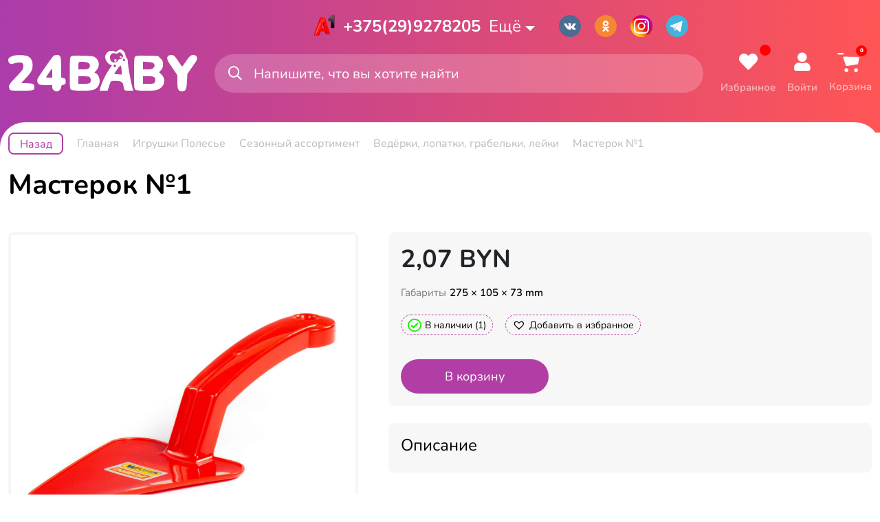

--- FILE ---
content_type: text/html; charset=UTF-8
request_url: https://24baby.by/product/masterok-1/
body_size: 50309
content:
<!doctype html>
<html lang="ru-RU">
<head>
	<meta charset="UTF-8">
	<meta name="viewport" content="width=device-width, initial-scale=1">
	<link rel="profile" href="https://gmpg.org/xfn/11">

	<meta name='robots' content='index, follow, max-image-preview:large, max-snippet:-1, max-video-preview:-1' />

	<!-- This site is optimized with the Yoast SEO plugin v20.11 - https://yoast.com/wordpress/plugins/seo/ -->
	<title>Мастерок №1 - 24BABY</title>
	<link rel="canonical" href="https://24baby.by/product/masterok-1/" />
	<meta property="og:locale" content="ru_RU" />
	<meta property="og:type" content="article" />
	<meta property="og:title" content="Мастерок №1 - 24BABY" />
	<meta property="og:url" content="https://24baby.by/product/masterok-1/" />
	<meta property="og:site_name" content="24BABY" />
	<meta property="article:modified_time" content="2025-04-29T17:39:42+00:00" />
	<meta property="og:image" content="https://24baby.by/wp-content/uploads/2023/07/39941-1-1.jpg" />
	<meta property="og:image:width" content="2000" />
	<meta property="og:image:height" content="2000" />
	<meta property="og:image:type" content="image/jpeg" />
	<meta name="twitter:card" content="summary_large_image" />
	<script type="application/ld+json" class="yoast-schema-graph">{"@context":"https://schema.org","@graph":[{"@type":"WebPage","@id":"https://24baby.by/product/masterok-1/","url":"https://24baby.by/product/masterok-1/","name":"Мастерок №1 - 24BABY","isPartOf":{"@id":"https://24baby.by/#website"},"primaryImageOfPage":{"@id":"https://24baby.by/product/masterok-1/#primaryimage"},"image":{"@id":"https://24baby.by/product/masterok-1/#primaryimage"},"thumbnailUrl":"https://24baby.by/wp-content/uploads/2023/07/39941-1-1.jpg","datePublished":"2023-07-31T07:25:10+00:00","dateModified":"2025-04-29T17:39:42+00:00","breadcrumb":{"@id":"https://24baby.by/product/masterok-1/#breadcrumb"},"inLanguage":"ru-RU","potentialAction":[{"@type":"ReadAction","target":["https://24baby.by/product/masterok-1/"]}]},{"@type":"ImageObject","inLanguage":"ru-RU","@id":"https://24baby.by/product/masterok-1/#primaryimage","url":"https://24baby.by/wp-content/uploads/2023/07/39941-1-1.jpg","contentUrl":"https://24baby.by/wp-content/uploads/2023/07/39941-1-1.jpg","width":2000,"height":2000},{"@type":"BreadcrumbList","@id":"https://24baby.by/product/masterok-1/#breadcrumb","itemListElement":[{"@type":"ListItem","position":1,"name":"Главная страница","item":"https://24baby.by/"},{"@type":"ListItem","position":2,"name":"Каталог","item":"https://24baby.by/shop/"},{"@type":"ListItem","position":3,"name":"Мастерок №1"}]},{"@type":"WebSite","@id":"https://24baby.by/#website","url":"https://24baby.by/","name":"24BABY","description":"Интернет-магазин детских игрушек","publisher":{"@id":"https://24baby.by/#organization"},"potentialAction":[{"@type":"SearchAction","target":{"@type":"EntryPoint","urlTemplate":"https://24baby.by/?s={search_term_string}"},"query-input":"required name=search_term_string"}],"inLanguage":"ru-RU"},{"@type":"Organization","@id":"https://24baby.by/#organization","name":"24BABY","url":"https://24baby.by/","logo":{"@type":"ImageObject","inLanguage":"ru-RU","@id":"https://24baby.by/#/schema/logo/image/","url":"https://24baby.by/wp-content/uploads/2022/04/logo.svg","contentUrl":"https://24baby.by/wp-content/uploads/2022/04/logo.svg","caption":"24BABY"},"image":{"@id":"https://24baby.by/#/schema/logo/image/"}}]}</script>
	<!-- / Yoast SEO plugin. -->


<link rel="alternate" type="application/rss+xml" title="24BABY &raquo; Лента" href="https://24baby.by/feed/" />
<link rel="alternate" type="application/rss+xml" title="24BABY &raquo; Лента комментариев" href="https://24baby.by/comments/feed/" />
<link rel="alternate" type="application/rss+xml" title="24BABY &raquo; Лента комментариев к &laquo;Мастерок №1&raquo;" href="https://24baby.by/product/masterok-1/feed/" />
<link rel='stylesheet' id='wp-block-library-css' href='https://24baby.by/wp-includes/css/dist/block-library/style.min.css?ver=6.2' media='all' />
<link rel='stylesheet' id='wc-blocks-vendors-style-css' href='https://24baby.by/wp-content/plugins/woocommerce/packages/woocommerce-blocks/build/wc-blocks-vendors-style.css?ver=9.1.5' media='all' />
<link rel='stylesheet' id='wc-blocks-style-css' href='https://24baby.by/wp-content/plugins/woocommerce/packages/woocommerce-blocks/build/wc-blocks-style.css?ver=9.1.5' media='all' />
<link rel='stylesheet' id='classic-theme-styles-css' href='https://24baby.by/wp-includes/css/classic-themes.min.css?ver=6.2' media='all' />
<style id='global-styles-inline-css'>
body{--wp--preset--color--black: #000000;--wp--preset--color--cyan-bluish-gray: #abb8c3;--wp--preset--color--white: #ffffff;--wp--preset--color--pale-pink: #f78da7;--wp--preset--color--vivid-red: #cf2e2e;--wp--preset--color--luminous-vivid-orange: #ff6900;--wp--preset--color--luminous-vivid-amber: #fcb900;--wp--preset--color--light-green-cyan: #7bdcb5;--wp--preset--color--vivid-green-cyan: #00d084;--wp--preset--color--pale-cyan-blue: #8ed1fc;--wp--preset--color--vivid-cyan-blue: #0693e3;--wp--preset--color--vivid-purple: #9b51e0;--wp--preset--gradient--vivid-cyan-blue-to-vivid-purple: linear-gradient(135deg,rgba(6,147,227,1) 0%,rgb(155,81,224) 100%);--wp--preset--gradient--light-green-cyan-to-vivid-green-cyan: linear-gradient(135deg,rgb(122,220,180) 0%,rgb(0,208,130) 100%);--wp--preset--gradient--luminous-vivid-amber-to-luminous-vivid-orange: linear-gradient(135deg,rgba(252,185,0,1) 0%,rgba(255,105,0,1) 100%);--wp--preset--gradient--luminous-vivid-orange-to-vivid-red: linear-gradient(135deg,rgba(255,105,0,1) 0%,rgb(207,46,46) 100%);--wp--preset--gradient--very-light-gray-to-cyan-bluish-gray: linear-gradient(135deg,rgb(238,238,238) 0%,rgb(169,184,195) 100%);--wp--preset--gradient--cool-to-warm-spectrum: linear-gradient(135deg,rgb(74,234,220) 0%,rgb(151,120,209) 20%,rgb(207,42,186) 40%,rgb(238,44,130) 60%,rgb(251,105,98) 80%,rgb(254,248,76) 100%);--wp--preset--gradient--blush-light-purple: linear-gradient(135deg,rgb(255,206,236) 0%,rgb(152,150,240) 100%);--wp--preset--gradient--blush-bordeaux: linear-gradient(135deg,rgb(254,205,165) 0%,rgb(254,45,45) 50%,rgb(107,0,62) 100%);--wp--preset--gradient--luminous-dusk: linear-gradient(135deg,rgb(255,203,112) 0%,rgb(199,81,192) 50%,rgb(65,88,208) 100%);--wp--preset--gradient--pale-ocean: linear-gradient(135deg,rgb(255,245,203) 0%,rgb(182,227,212) 50%,rgb(51,167,181) 100%);--wp--preset--gradient--electric-grass: linear-gradient(135deg,rgb(202,248,128) 0%,rgb(113,206,126) 100%);--wp--preset--gradient--midnight: linear-gradient(135deg,rgb(2,3,129) 0%,rgb(40,116,252) 100%);--wp--preset--duotone--dark-grayscale: url('#wp-duotone-dark-grayscale');--wp--preset--duotone--grayscale: url('#wp-duotone-grayscale');--wp--preset--duotone--purple-yellow: url('#wp-duotone-purple-yellow');--wp--preset--duotone--blue-red: url('#wp-duotone-blue-red');--wp--preset--duotone--midnight: url('#wp-duotone-midnight');--wp--preset--duotone--magenta-yellow: url('#wp-duotone-magenta-yellow');--wp--preset--duotone--purple-green: url('#wp-duotone-purple-green');--wp--preset--duotone--blue-orange: url('#wp-duotone-blue-orange');--wp--preset--font-size--small: 13px;--wp--preset--font-size--medium: 20px;--wp--preset--font-size--large: 36px;--wp--preset--font-size--x-large: 42px;--wp--preset--spacing--20: 0.44rem;--wp--preset--spacing--30: 0.67rem;--wp--preset--spacing--40: 1rem;--wp--preset--spacing--50: 1.5rem;--wp--preset--spacing--60: 2.25rem;--wp--preset--spacing--70: 3.38rem;--wp--preset--spacing--80: 5.06rem;--wp--preset--shadow--natural: 6px 6px 9px rgba(0, 0, 0, 0.2);--wp--preset--shadow--deep: 12px 12px 50px rgba(0, 0, 0, 0.4);--wp--preset--shadow--sharp: 6px 6px 0px rgba(0, 0, 0, 0.2);--wp--preset--shadow--outlined: 6px 6px 0px -3px rgba(255, 255, 255, 1), 6px 6px rgba(0, 0, 0, 1);--wp--preset--shadow--crisp: 6px 6px 0px rgba(0, 0, 0, 1);}:where(.is-layout-flex){gap: 0.5em;}body .is-layout-flow > .alignleft{float: left;margin-inline-start: 0;margin-inline-end: 2em;}body .is-layout-flow > .alignright{float: right;margin-inline-start: 2em;margin-inline-end: 0;}body .is-layout-flow > .aligncenter{margin-left: auto !important;margin-right: auto !important;}body .is-layout-constrained > .alignleft{float: left;margin-inline-start: 0;margin-inline-end: 2em;}body .is-layout-constrained > .alignright{float: right;margin-inline-start: 2em;margin-inline-end: 0;}body .is-layout-constrained > .aligncenter{margin-left: auto !important;margin-right: auto !important;}body .is-layout-constrained > :where(:not(.alignleft):not(.alignright):not(.alignfull)){max-width: var(--wp--style--global--content-size);margin-left: auto !important;margin-right: auto !important;}body .is-layout-constrained > .alignwide{max-width: var(--wp--style--global--wide-size);}body .is-layout-flex{display: flex;}body .is-layout-flex{flex-wrap: wrap;align-items: center;}body .is-layout-flex > *{margin: 0;}:where(.wp-block-columns.is-layout-flex){gap: 2em;}.has-black-color{color: var(--wp--preset--color--black) !important;}.has-cyan-bluish-gray-color{color: var(--wp--preset--color--cyan-bluish-gray) !important;}.has-white-color{color: var(--wp--preset--color--white) !important;}.has-pale-pink-color{color: var(--wp--preset--color--pale-pink) !important;}.has-vivid-red-color{color: var(--wp--preset--color--vivid-red) !important;}.has-luminous-vivid-orange-color{color: var(--wp--preset--color--luminous-vivid-orange) !important;}.has-luminous-vivid-amber-color{color: var(--wp--preset--color--luminous-vivid-amber) !important;}.has-light-green-cyan-color{color: var(--wp--preset--color--light-green-cyan) !important;}.has-vivid-green-cyan-color{color: var(--wp--preset--color--vivid-green-cyan) !important;}.has-pale-cyan-blue-color{color: var(--wp--preset--color--pale-cyan-blue) !important;}.has-vivid-cyan-blue-color{color: var(--wp--preset--color--vivid-cyan-blue) !important;}.has-vivid-purple-color{color: var(--wp--preset--color--vivid-purple) !important;}.has-black-background-color{background-color: var(--wp--preset--color--black) !important;}.has-cyan-bluish-gray-background-color{background-color: var(--wp--preset--color--cyan-bluish-gray) !important;}.has-white-background-color{background-color: var(--wp--preset--color--white) !important;}.has-pale-pink-background-color{background-color: var(--wp--preset--color--pale-pink) !important;}.has-vivid-red-background-color{background-color: var(--wp--preset--color--vivid-red) !important;}.has-luminous-vivid-orange-background-color{background-color: var(--wp--preset--color--luminous-vivid-orange) !important;}.has-luminous-vivid-amber-background-color{background-color: var(--wp--preset--color--luminous-vivid-amber) !important;}.has-light-green-cyan-background-color{background-color: var(--wp--preset--color--light-green-cyan) !important;}.has-vivid-green-cyan-background-color{background-color: var(--wp--preset--color--vivid-green-cyan) !important;}.has-pale-cyan-blue-background-color{background-color: var(--wp--preset--color--pale-cyan-blue) !important;}.has-vivid-cyan-blue-background-color{background-color: var(--wp--preset--color--vivid-cyan-blue) !important;}.has-vivid-purple-background-color{background-color: var(--wp--preset--color--vivid-purple) !important;}.has-black-border-color{border-color: var(--wp--preset--color--black) !important;}.has-cyan-bluish-gray-border-color{border-color: var(--wp--preset--color--cyan-bluish-gray) !important;}.has-white-border-color{border-color: var(--wp--preset--color--white) !important;}.has-pale-pink-border-color{border-color: var(--wp--preset--color--pale-pink) !important;}.has-vivid-red-border-color{border-color: var(--wp--preset--color--vivid-red) !important;}.has-luminous-vivid-orange-border-color{border-color: var(--wp--preset--color--luminous-vivid-orange) !important;}.has-luminous-vivid-amber-border-color{border-color: var(--wp--preset--color--luminous-vivid-amber) !important;}.has-light-green-cyan-border-color{border-color: var(--wp--preset--color--light-green-cyan) !important;}.has-vivid-green-cyan-border-color{border-color: var(--wp--preset--color--vivid-green-cyan) !important;}.has-pale-cyan-blue-border-color{border-color: var(--wp--preset--color--pale-cyan-blue) !important;}.has-vivid-cyan-blue-border-color{border-color: var(--wp--preset--color--vivid-cyan-blue) !important;}.has-vivid-purple-border-color{border-color: var(--wp--preset--color--vivid-purple) !important;}.has-vivid-cyan-blue-to-vivid-purple-gradient-background{background: var(--wp--preset--gradient--vivid-cyan-blue-to-vivid-purple) !important;}.has-light-green-cyan-to-vivid-green-cyan-gradient-background{background: var(--wp--preset--gradient--light-green-cyan-to-vivid-green-cyan) !important;}.has-luminous-vivid-amber-to-luminous-vivid-orange-gradient-background{background: var(--wp--preset--gradient--luminous-vivid-amber-to-luminous-vivid-orange) !important;}.has-luminous-vivid-orange-to-vivid-red-gradient-background{background: var(--wp--preset--gradient--luminous-vivid-orange-to-vivid-red) !important;}.has-very-light-gray-to-cyan-bluish-gray-gradient-background{background: var(--wp--preset--gradient--very-light-gray-to-cyan-bluish-gray) !important;}.has-cool-to-warm-spectrum-gradient-background{background: var(--wp--preset--gradient--cool-to-warm-spectrum) !important;}.has-blush-light-purple-gradient-background{background: var(--wp--preset--gradient--blush-light-purple) !important;}.has-blush-bordeaux-gradient-background{background: var(--wp--preset--gradient--blush-bordeaux) !important;}.has-luminous-dusk-gradient-background{background: var(--wp--preset--gradient--luminous-dusk) !important;}.has-pale-ocean-gradient-background{background: var(--wp--preset--gradient--pale-ocean) !important;}.has-electric-grass-gradient-background{background: var(--wp--preset--gradient--electric-grass) !important;}.has-midnight-gradient-background{background: var(--wp--preset--gradient--midnight) !important;}.has-small-font-size{font-size: var(--wp--preset--font-size--small) !important;}.has-medium-font-size{font-size: var(--wp--preset--font-size--medium) !important;}.has-large-font-size{font-size: var(--wp--preset--font-size--large) !important;}.has-x-large-font-size{font-size: var(--wp--preset--font-size--x-large) !important;}
.wp-block-navigation a:where(:not(.wp-element-button)){color: inherit;}
:where(.wp-block-columns.is-layout-flex){gap: 2em;}
.wp-block-pullquote{font-size: 1.5em;line-height: 1.6;}
</style>
<link rel='stylesheet' id='wooajaxcart-css' href='https://24baby.by/wp-content/plugins/woocommerce-ajax-cart/assets/wooajaxcart.css?ver=6.2' media='all' />
<link rel='stylesheet' id='wms-style-front -css' href='https://24baby.by/wp-content/plugins/woocommerce-mysklad-sync/assets/public/css/wms-styles-front.css?ver=6.2' media='all' />
<link rel='stylesheet' id='photoswipe-css' href='https://24baby.by/wp-content/plugins/woocommerce/assets/css/photoswipe/photoswipe.min.css?ver=7.3.0' media='all' />
<link rel='stylesheet' id='photoswipe-default-skin-css' href='https://24baby.by/wp-content/plugins/woocommerce/assets/css/photoswipe/default-skin/default-skin.min.css?ver=7.3.0' media='all' />
<style id='woocommerce-inline-inline-css'>
.woocommerce form .form-row .required { visibility: visible; }
</style>
<link rel='stylesheet' id='reviewx-magnific-popup-css' href='https://24baby.by/wp-content/plugins/reviewx/resources/assets/storefront/css/magnific-popup.css?ver=1.6.30' media='all' />
<link rel='stylesheet' id='reviewx-css' href='https://24baby.by/wp-content/plugins/reviewx/resources/assets/storefront/css/reviewx-public.css?ver=1.6.30' media='all' />
<link rel='stylesheet' id='buttons-css' href='https://24baby.by/wp-includes/css/buttons.min.css?ver=6.2' media='all' />
<link rel='stylesheet' id='dashicons-css' href='https://24baby.by/wp-includes/css/dashicons.min.css?ver=6.2' media='all' />
<link rel='stylesheet' id='mediaelement-css' href='https://24baby.by/wp-includes/js/mediaelement/mediaelementplayer-legacy.min.css?ver=4.2.17' media='all' />
<link rel='stylesheet' id='wp-mediaelement-css' href='https://24baby.by/wp-includes/js/mediaelement/wp-mediaelement.min.css?ver=6.2' media='all' />
<link rel='stylesheet' id='media-views-css' href='https://24baby.by/wp-includes/css/media-views.min.css?ver=6.2' media='all' />
<link rel='stylesheet' id='imgareaselect-css' href='https://24baby.by/wp-includes/js/imgareaselect/imgareaselect.css?ver=0.9.8' media='all' />
<link rel='stylesheet' id='woo-variation-swatches-css' href='https://24baby.by/wp-content/plugins/woo-variation-swatches/assets/css/frontend.min.css?ver=1732369294' media='all' />
<style id='woo-variation-swatches-inline-css'>
:root {
--wvs-tick:url("data:image/svg+xml;utf8,%3Csvg filter='drop-shadow(0px 0px 2px rgb(0 0 0 / .8))' xmlns='http://www.w3.org/2000/svg'  viewBox='0 0 30 30'%3E%3Cpath fill='none' stroke='%23ffffff' stroke-linecap='round' stroke-linejoin='round' stroke-width='4' d='M4 16L11 23 27 7'/%3E%3C/svg%3E");

--wvs-cross:url("data:image/svg+xml;utf8,%3Csvg filter='drop-shadow(0px 0px 5px rgb(255 255 255 / .6))' xmlns='http://www.w3.org/2000/svg' width='72px' height='72px' viewBox='0 0 24 24'%3E%3Cpath fill='none' stroke='%23ff0000' stroke-linecap='round' stroke-width='0.6' d='M5 5L19 19M19 5L5 19'/%3E%3C/svg%3E");
--wvs-single-product-item-width:75px;
--wvs-single-product-item-height:100px;
--wvs-single-product-item-font-size:16px}
</style>
<link rel='preload' as='font' type='font/woff2' crossorigin='anonymous' id='tinvwl-webfont-font-css' href='https://24baby.by/wp-content/plugins/ti-woocommerce-wishlist/assets/fonts/tinvwl-webfont.woff2?ver=xu2uyi' media='all' />
<link rel='stylesheet' id='tinvwl-webfont-css' href='https://24baby.by/wp-content/plugins/ti-woocommerce-wishlist/assets/css/webfont.min.css?ver=2.9.1' media='all' />
<link rel='stylesheet' id='tinvwl-css' href='https://24baby.by/wp-content/plugins/ti-woocommerce-wishlist/assets/css/public.min.css?ver=2.9.1' media='all' />
<link rel='stylesheet' id='bootstrap-style-css' href='https://24baby.by/wp-content/themes/24baby/assets/libs/bootstrap/css/bootstrap.min.css' media='all' />
<link rel='stylesheet' id='fontawesome-style-css' href='https://24baby.by/wp-content/themes/24baby/assets/libs/fontawesome/css/all.css' media='all' />
<link rel='stylesheet' id='swiper-style-css' href='https://24baby.by/wp-content/themes/24baby/assets/libs/swiper/swiper-bundle.min.css' media='all' />
<link rel='stylesheet' id='megamenu-style-css' href='https://24baby.by/wp-content/themes/24baby/assets/libs/megamenu/dmenu.css' media='all' />
<link rel='stylesheet' id='mmenu-style-css' href='https://24baby.by/wp-content/themes/24baby/assets/libs/mmenu/mmenu.css' media='all' />
<link rel='stylesheet' id='baby24_style-css' href='https://24baby.by/wp-content/themes/24baby/style.css?ver=4.0.2' media='all' />
<link rel='stylesheet' id='media-style-css' href='https://24baby.by/wp-content/themes/24baby/assets/css/media.css?ver=4.0.2' media='all' />
<link rel='stylesheet' id='fonts-style-css' href='https://24baby.by/wp-content/themes/24baby/assets/css/fonts.css' media='all' />
<script src='https://24baby.by/wp-includes/js/jquery/jquery.min.js?ver=3.6.3' id='jquery-core-js'></script>
<script src='https://24baby.by/wp-includes/js/jquery/jquery-migrate.min.js?ver=3.4.0' id='jquery-migrate-js'></script>
<script id='wooajaxcart-js-extra'>
var wooajaxcart = {"updating_text":"Updating...","warn_remove_text":"Are you sure you want to remove this item from cart?","ajax_timeout":"800","confirm_zero_qty":"no"};
</script>
<script src='https://24baby.by/wp-content/plugins/woocommerce-ajax-cart/assets/wooajaxcart.js?ver=6.2' id='wooajaxcart-js'></script>
<script id='utils-js-extra'>
var userSettings = {"url":"\/","uid":"0","time":"1769484744","secure":"1"};
</script>
<script src='https://24baby.by/wp-includes/js/utils.min.js?ver=6.2' id='utils-js'></script>
<script src='https://24baby.by/wp-includes/js/plupload/moxie.min.js?ver=1.3.5' id='moxiejs-js'></script>
<script src='https://24baby.by/wp-includes/js/plupload/plupload.min.js?ver=2.1.9' id='plupload-js'></script>
<!--[if lt IE 8]>
<script src='https://24baby.by/wp-includes/js/json2.min.js?ver=2015-05-03' id='json2-js'></script>
<![endif]-->
<script id='ajax-search-js-extra'>
var search_form = {"url":"https:\/\/24baby.by\/wp-admin\/admin-ajax.php","nonce":"e9f3a44881"};
</script>
<script src='https://24baby.by/wp-content/themes/24baby/assets/js/ajax-search.js?ver=4.0.2' id='ajax-search-js'></script>
<script src='https://24baby.by/wp-content/themes/24baby/assets/js/script.js?ver=4.0.2' id='baby24_scripts-js'></script>
<link rel="https://api.w.org/" href="https://24baby.by/wp-json/" /><link rel="alternate" type="application/json" href="https://24baby.by/wp-json/wp/v2/product/97198" /><link rel="EditURI" type="application/rsd+xml" title="RSD" href="https://24baby.by/xmlrpc.php?rsd" />
<link rel="wlwmanifest" type="application/wlwmanifest+xml" href="https://24baby.by/wp-includes/wlwmanifest.xml" />
<meta name="generator" content="WordPress 6.2" />
<meta name="generator" content="WooCommerce 7.3.0" />
<link rel='shortlink' href='https://24baby.by/?p=97198' />
<link rel="alternate" type="application/json+oembed" href="https://24baby.by/wp-json/oembed/1.0/embed?url=https%3A%2F%2F24baby.by%2Fproduct%2Fmasterok-1%2F" />
<link rel="alternate" type="text/xml+oembed" href="https://24baby.by/wp-json/oembed/1.0/embed?url=https%3A%2F%2F24baby.by%2Fproduct%2Fmasterok-1%2F&#038;format=xml" />
	<style type="text/css">
		.woocommerce-Reviews-title{
			color: ;
			font-size: px;			
		}
		.rx-temp-rating .rx-temp-rating-number p {
			color: #333;
			font-size: px !important;
		}

		.rx-temp-rating .rx-temp-rating-number span{
			color: #9e9e9e !important;
			font-size: px !important;
		}

		.rx_avg_star_color{
			fill: #FFAF22;			
		}		
		.rx-temp-rating-star svg{
			width: px !important;
			height: px !important;
		}

		.rx-temp-total-rating-count p{
			color: #444 !important;
			font-size: px !important;		
		}

		.rx_recommended_box .rx_recommended_box_heading{
			color: #444 !important;
			font-size: px !important;		
		}

		.rx_recommended_box .rx_recommended_box_content{
			color: #444 !important;
			font-size: px !important;		
		}				
		
		.rx_recommended_wrapper hr{
			border-style: solid !important;
			width: 100% !important;
			height: 1px !important;
			border-color: #ddd !important;
			background-color: #ddd !important;
		}

		.rx_recommended_wrapper{
			box-shadow: px px px px #797979  !important;
			border-style:  !important;
			border-width: px !important;
			border-color:  !important;
		}

		.rx-graph-style-2 .progress-bar-t, .rx_style_two_free_progress_bar .progressbar-title, .vertical .vertical_bar_label{
			color: #1a1a1a;
			font-size: #2f4fffpx !important;	
		}
		
		.rx-horizontal .progress-fill,.rx_style_one_progress .rx_style_one_progress-bar, .rx_style_two_free_progress_bar .progress .progress-bar,.vertical .progress-fill {
			background-color:  !important;
		} 

		.rx-horizontal .progress-fill span,
		.rx_style_one_progress.orange .rx_style_one_progress-icon, 
		.rx_style_one_progress.orange .rx_style_one_progress-value,
		.rx_style_two_free_progress_bar .progress .progress-bar span,
		.vertical .progress-fill {
			color: #fff;
			font-size: px !important;	
		}

		.rx_style_one_progress.orange .rx_style_one_progress-icon, .rx_style_one_progress.orange .rx_style_one_progress-value{
			border-color:  !important;	
		}

		.rx_rating_graph_wrapper{
			box-shadow: px px px px #797979  !important;
			border-style:  !important;
			border-width: px !important;
			border-color: #000 !important;
		}
		

		.rx-filter-bar .rx_filter_header h4, .rx-filter-bar .rx-short-by h4{
			color: #676767 !important;
			font-size: px !important;
		}

		.rx-filter-bar .rx_review_shorting_2 .box select{
			color: #373747 !important;	
			background-color: #fff !important;				
		}

		.rx-filter-bar .rx_review_shorting_2 .box .rx-selection-arrow b{
			border-color: #fff transparent transparent transparent !important;
		}
		.rx-filter-bar .rx_review_shorting_2 .box .rx-selection-arrow{
			background-color:  !important;
		}
		.rx-filter-bar{
			background-color: #ececec !important;	
		}
		.rx_listing .rx_review_block .rx_thumb{
			box-shadow: px px px px #797979 ;
			border-style:  !important;
			border-width: px !important;
			border-color: #000 !important;			
		}
		

		.rx_listing .rx_review_block .rx_author_info .rx_author_name h4{
			color: #373747 !important;
			font-size: px !important;			
		}

		.rx_review_sort_list .rx_listing_container .rx_listing .rx_avg_star_color{
			fill: #FFAF22 !important;
		}

		.rx_listing .rx_review_block .rx_body .review_rating svg{
			width: px !important; 	
			height: px !important; 			
		}

		.rx_listing .rx_review_block .review_title{
			color: #373747 !important;
			font-size: px !important;			
		}

		.rx_listing .rx_review_block .rx_body p{
			color: #9B9B9B !important;
			font-size: px !important;	
		}

		.rx_listing .rx_review_block .rx_body .rx_review_calender svg .st0{
			fill:  #707070 !important;
		}

		.rx_listing .rx_review_block .rx_body .rx_review_calender{
			color: #6d6d6d !important;
			font-size: px !important;	
		}

		.rx_listing .rx_review_block .rx_body .rx_varified .rx_varified_user svg .st0{			
			fill:  #12D585 !important;
		}

		.rx_review_block .rx_body .rx_varified .rx_varified_user span{
			color:  !important;
			font-size: #12D585px !important;	
		}

		.rx_listing .rx_review_block .rx_body .rx_meta .rx_review_vote_icon p{
			color: #333 !important;
			font-size: px !important;	
		}

		.rx_listing .rx_review_vote_icon .like{
			background-color: #eaeaea !important;
		}

		.rx_listing .rx_helpful_style_1_svg svg{
			fill:  #A4A4A4 !important;
		}

		.rx_listing .rx_review_vote_icon .like .rx_helpful_count_val{
			color: #696969 !important;
		}

		.rx_listing .rx_review_block .rx_body .rx_meta .rx_share p{			
			color: #333 !important;
			font-size: px !important;	
		}

		.rx_listing .social-links .wc_rx_btns ul li:nth-child(1) svg{
			fill:  #A4A4A4 !important;
		}

		.rx_listing .social-links .wc_rx_btns ul li:nth-child(2) a svg .st0{
			fill:  #B7B7B8 !important;			
		}

		.rx_listing .social-links .wc_rx_btns ul li:nth-child(3) a svg .st0{
			fill:  #B7B7B8 !important;
		}

		.rx_listing .rx_review_block + .rx_review_block{
			border-top: 2px solid #ececec !important;
		}

		.rx_listing .reviewx_highlight_comment{
			border-color:  !important;
		}
		.rx_listing .rx_review_block .rx_body .rx_photos{
			justify-content: flex-start !important;
		}

		.rx_listing_container{			
			background-color:  !important;
			border-color:  !important;
		}

		.rx_listing .rx_review_block .children .rx_thumb svg .st0{
			fill:   !important;
		}

		.rx_listing .rx_review_block .children .rx_thumb{
			background-color: #fff !important;
			border-radius: px !important;
			border: none !important;;
		}

		.rx_listing .rx_review_block .children .review_title{
			color: #373747 !important;
			font-size: px !important;				
		}

		.rx_listing .rx_review_block .children .owner_arrow svg .st0{			
			fill:  #707070 !important;
		}

		.rx_listing .rx_review_block .children .comment-content p{
			color: #707070 !important;
			font-size: px !important;
		}

		.rx_listing .rx_review_block .children .rx_review_calender{			
			color: #6d6d6d !important;			
			font-size: px !important;	
		}

		.rx_listing .rx_review_block .children .rx_body .rx_review_calender svg .st0{			
			fill:  #707070 !important;
		}

		.admin-reply-edit-icon svg{
			fill:  #000 !important;
			
		}

		.admin-reply-delete-icon svg{
			fill:  #000 !important;
		}

		.rx_listing .rx_review_block .rx_meta .rx-admin-reply{			
			color: #fff !important;	
			font-size: px !important;	
			background-color:  !important;	
			border-color:  !important;		
		}		

		.rx_listing .children{
			background-color:  !important;
		}

		.rx-admin-edit-reply-area, .rx-admin-reply-area{
			background-color: #fff !important;
			border-color: #f7f7f7 !important;
			border-radius: px !important;			
		}

		.rx_listing_style_1 .rx_review_block .rx_body .admin-reply-form-title,
		.rx_listing_style_1 .rx-admin-edit-reply-area .admin-reply-form-title{
			color: #f7f7f7 !important;
			font-size: px !important;			
		}

		.rx_listing .rx_review_block .rx_body .rx-admin-reply-area .comment-form-comment textarea, .rx-admin-edit-reply-area .comment-form-comment textarea{			
			background-color: #EBEBF3 !important;
		}

		.rx-admin-edit-reply-area .form-submit .admin-review-edit-reply, 
		.rx-admin-reply-area .form-submit .admin-review-reply{
			background-color:  !important;
			color: #fff !important;
			font-size: px !important;			
		}

		.rx-admin-edit-reply-area .form-submit .cancel-admin-edit-reply, .rx-admin-reply-area .form-submit .cancel-admin-reply{
			color: #333 !important;			
			background-color: #eeeeee;	
		}

		.rx-admin-edit-reply-area .form-submit .cancel-admin-reply, .rx-admin-reply-area .form-submit .cancel-admin-reply{
			font-size: px !important;			
		}

		.rx_listing_style_1 .rx_pagination a{
			color: #6f7484 !important;	
			font-size: px !important;	
			background-color: !important;							
		}

		.rx_listing_style_1 .rx_pagination .rx-page.active a{
			color: #fff !important;	
			background-color: !important;					
		}

		.rx_listing_style_1 .rx_pagination a:hover{
			color: #23527c !important;	
			background-color: !important;					
		}

		.rx-review-form-area-style-1 .rx-criteria-table td{
			color: #1a1a1a !important;	
			font-size: px !important;				
		}

		.rx-review-form-area-style-1 .rx_star_rating > input:checked ~ label .icon-star,
		.rx-review-form-area-style-1 .reviewx-thumbs-rating input[type="radio"]:checked + label svg, .rx-review-form-area-style-1 .reviewx-thumbs-rating input[type="radio"]:checked + label svg #rx_dislike path,
		.rx-review-form-area-style-1 .reviewx-face-rating fieldset input[type="radio"]:checked + label .happy_st0, .rx-review-form-area-style-1 .reviewx-face-rating fieldset input[type="radio"]:checked + label .st1{
			fill:  #FFAF22 !important;
		}
		.rx-review-form-area-style-1 .rx_star_rating .icon-star,
		.rx-review-form-area-style-1 .rx_star_rating:not(:checked) > label:hover .icon-star, .rx_star_rating:not(:checked) > label:hover ~ label .icon-star{
			stroke:  #FFAF22 !important;
		}

		.rx-review-form-area-style-1 .rx_star_rating .icon-star{
			width:  px !important;	
			height:  px !important;	
			stroke:  #FFAF22 !important;
		}

		.rx-review-form-area-style-1 .rx_star_rating:not(:checked) > label:hover .icon-star, .rx-review-form-area-style-1 .rx_star_rating:not(:checked) > label:hover ~ label .icon-star{
			fill:  #FFAF22 !important;
		}

		.rx-review-form-area-style-1 .reviewx_recommended_list .reviewx_radio input[type="radio"]:checked + .radio-label svg .rx_happy, 
		.rx-review-form-area-style-1 .reviewx_recommended_list .reviewx_radio input[type="radio"]:checked + .radio-label svg .st1{
			fill:   !important;			
		}

		.rx-review-form-area-style-1 #review_form .rx-note-video{
			color: #6d6d6d !important;	
			font-size: px !important;										
		}

		.rx-review-form-area-style-1 .review_media_compliance .review_anonymouse_label{
			color: #6d6d6d !important;	
			font-size: px !important;										
		}			

		.rx-review-form-area-style-1 #review_form input[type="submit"], 
		.rx-review-form-area-style-1 #review_form input[type="submit"]:focus{
			color: #fff !important;	
			font-size: px !important;	
			background-color:  !important;					
		}

		.rx-review-form-area-style-1 #respond input#submit{
			border-radius: px !important;
		}

	
		.rx_myaccount-review_form .rx-criteria-table td{
			color:  !important;	
			font-size: px !important;				
		}

		.rx_myaccount-review_form .rx_star_rating > input:checked ~ label .icon-star{
			fill:   !important;
			stroke:   !important;
		}

		.rx_myaccount-review_form .rx_star_rating .icon-star{
			stroke:   !important;
			width:  px !important;	
			height:  px !important;				
		}

		.reviewx_recommended_list .reviewx_radio input[type="radio"]:checked + .radio-label svg .rx_happy, 
		.reviewx_recommended_list .reviewx_radio input[type="radio"]:checked + .radio-label svg .st1{
			fill:   !important;			
		}

		#rx-form .rx-note-video,
		.rx-review-form .rx-note-video{
			color:  !important;	
			font-size: px !important;										
		}

		.rx_myaccount-review_form #rx-submit,
		.rx-review-form #rx-edit{
			color:  !important;	
			font-size: px !important;	
			background-color:  !important;
			border-radius: px !important;
			border-color:  !important;					
		}

		.rx_myaccount-review_form .rx-cancel-btn.rx-cancel, .rx-edit-cancel{
			color:  !important;	
			font-size: px !important;	
			background-color:  !important;
			border: 1px solid  !important;
			border-radius: px !important;	
		}

		.rx_myaccount-review_form .rx-cancel{
			color:  !important;	
			font-size: px !important;	
			background-color:  !important;
			border: 1px solid  !important;
			border-radius: px !important;	
		}

		.rx-form, .rx_myaccount-review_form fieldset, .rx_myaccount-review_form .rx-criteria-table td, .rx-rating-table td{	
			background-color:  !important;
		}	

		.rx_short_summery_wrap{
			background-color:  !important;
		}

		.responstable td{
			border-color:  !important;
		}

		.rx-form .reviewx_recommended h2{
			color:  !important;	
			font-size: px !important;	
		}

		.reviewx-order-table .woocommerce-orders-table__cell p .rx_my_account_view_review{
			color:  !important;	
			font-size: px !important;	
			background-color:  !important;
			border: 1px solid  !important;
			border-radius: px !important;				
		}

		.woocommerce-orders .woocommerce-orders-table__cell p .rx_my_account_submit_review{
			color:  !important;	
			font-size: px !important;	
			background-color:  !important;
			border: 1px solid  !important;
			border-radius: px !important;			
		}

		#rx-my-account-review-form .review_media_compliance .review_anonymouse_label{
			color:  !important;	
			font-size: px !important;		
		}

		.rx_myaccount-review_form .rx_star_rating:not(:checked) > label:hover .icon-star, .rx_myaccount-review_form .rx_star_rating:not(:checked) > label:hover ~ label .icon-star{
			fill:   !important;
		}						

	</style>
    

<!-- Saphali Lite Version -->
<meta name="generator" content="Saphali Lite 1.9.2" />

	<noscript><style>.woocommerce-product-gallery{ opacity: 1 !important; }</style></noscript>
	<link rel="icon" href="https://24baby.by/wp-content/uploads/2023/06/cropped-Screenshot_1-32x32.png" sizes="32x32" />
<link rel="icon" href="https://24baby.by/wp-content/uploads/2023/06/cropped-Screenshot_1-192x192.png" sizes="192x192" />
<link rel="apple-touch-icon" href="https://24baby.by/wp-content/uploads/2023/06/cropped-Screenshot_1-180x180.png" />
<meta name="msapplication-TileImage" content="https://24baby.by/wp-content/uploads/2023/06/cropped-Screenshot_1-270x270.png" />
	<style id="custom-style">
        .rx_review_shorting_2 .box .rx-selection-arrow{
            background-color: #b13ea4 !important;
        }
        .rx_listing .rx_review_block .children .rx_thumb svg{
            fill: #b13ea4 !important;
        }
        .woocommerce-page div.product div.summary .star-rating,
        .woocommerce-page div.product div.summary .star-rating span:before,
        ul.products li.product .woocommerce-loop-product__link .star-rating,
        ul.products li.product .woocommerce-loop-product__link .star-rating span:before{
            color: #b13ea4;
        }

		.rx-horizontal .progress-fill{
			background-color: #b13ea4;
		}

        .reviewx_recommended_list .reviewx_radio input[type="radio"]:checked + .radio-label svg .rx_happy,
        .reviewx_recommended_list .reviewx_radio input[type="radio"]:checked + .radio-label svg .st1{
            fill: #b13ea4;
        }
	    
        a.play-btn{
	        color: #b13ea4;
	    }

        #review_form input[type="submit"],
        #review_form input[type="submit"]:focus{
            background-color: #b13ea4;
            border-color: #b13ea4;
            outline-color: #b13ea4;
        }
        /*Theme Oshine*/
        .theme-oshin.woocommerce #respond .reviewx_front_end_from input#submit,
        .theme-oshin.woocommerce-page #respond .reviewx_front_end_from input#submit{
            background-color: #b13ea4!important;
            border-color: #b13ea4!important;
            outline-color: #b13ea4!important;
        }
        .theme-jupiter.woocommerce #respond .reviewx_front_end_from input#submit,
        .theme-jupiter.woocommerce-page #respond .reviewx_front_end_from input#submit{
            background-color: #b13ea4!important;
            border-color: #b13ea4!important;
            outline-color: #b13ea4!important;
        }

	    .reviewx-rating .rx-star-rating > label:before{
	        background-color: #b13ea4;
	        -webkit-background-clip: text;
	    }

		/*-------Pagination----------*/
		.rx_pagination .rx-page.active a{
			background-color: #b13ea4;
		}

        /*---------My Account Page-------*/
        .swal2-modal button.styled{
            background-color: #b13ea4!important;
        }
        .woocommerce-orders .woocommerce-orders-table__cell p .rx_my_account_view_review,
        .woocommerce-orders .woocommerce-orders-table__cell p .rx_my_account_edit_review,
        .woocommerce-orders .woocommerce-orders-table__cell p .rx_my_account_submit_review{
            background-color: #b13ea4;
        }
        .woocommerce-orders .woocommerce-orders-table__cell p .rx_my_account_view_review:hover,
        .woocommerce-orders .woocommerce-orders-table__cell p .rx_my_account_edit_review:hover,
        .woocommerce-orders .woocommerce-orders-table__cell p .rx_my_account_submit_review:hover{
            background-color: #b13ea4;
            color: #fff !important;
        }
        .rx_myaccount-review_form .rx-form-btn.rv-btn {
            background-color: #b13ea4;
            border: 1px solid #b13ea4;
        }
        
        /*-------Style one review summery progress bar-------*/
        .rx_style_one_progress.orange .rx_style_one_progress-icon,
        .rx_style_one_progress.orange .rx_style_one_progress-value{
            color: #b13ea4;
            border-color: #b13ea4;
        }
        
        .rx-cancel-btn{
			color: #b13ea4!important;
			border-color: #b13ea4!important;
        }
        .rx_double_spinner > div {
            border-color: #b13ea4 transparent #b13ea4 transparent;
        }

        .rx_double_spinner > div:nth-child(2) div:before, .rx_double_spinner > div:nth-child(2) div:after { 
            background: #b13ea4 !important;
            box-shadow: 0 64px 0 0 #b13ea4 !important;
        }

        .rx_double_spinner > div:nth-child(2) div:after { 
            box-shadow: 64px 0 0 0 #b13ea4 !important;
        }

        .rx_listing .rx_review_block .children .rx_thumb svg .st0 {
            fill: #b13ea4;
        }

        .reviewx_highlight_comment{
            border-color: #b13ea4 !important;
        }

        .rx_review_shorting .box .rx-selection-arrow{
            background-color:  #b13ea4;
        }

        /* Single Order Page*/
        .rx_listing .rx_review_block .rx_body .rx_photos .rx_photo.rx_video .rx_overlay i {
            color: #b13ea4 !important;
        }

        .rx-form-btn {
            background: #b13ea4;
            border: 1px solid #b13ea4;
        }

        .rx_video .rx_overlay .st0 {
            fill: #b13ea4 !important;
        }

        .rx_style_one_progress .rx_style_one_progress-bar{
            background: #b13ea4;
        }

        .rx_style_two_free_progress_bar .progress .progress-bar{
            background: #b13ea4;
        }
        
        
	</style>
</head>

<body class="product-template-default single single-product postid-97198 wp-custom-logo theme-24baby woocommerce woocommerce-page woocommerce-no-js woo-variation-swatches wvs-behavior-blur wvs-theme-24baby wvs-show-label wvs-tooltip tinvwl-theme-style woocommerce-active">
<svg xmlns="http://www.w3.org/2000/svg" viewBox="0 0 0 0" width="0" height="0" focusable="false" role="none" style="visibility: hidden; position: absolute; left: -9999px; overflow: hidden;" ><defs><filter id="wp-duotone-dark-grayscale"><feColorMatrix color-interpolation-filters="sRGB" type="matrix" values=" .299 .587 .114 0 0 .299 .587 .114 0 0 .299 .587 .114 0 0 .299 .587 .114 0 0 " /><feComponentTransfer color-interpolation-filters="sRGB" ><feFuncR type="table" tableValues="0 0.49803921568627" /><feFuncG type="table" tableValues="0 0.49803921568627" /><feFuncB type="table" tableValues="0 0.49803921568627" /><feFuncA type="table" tableValues="1 1" /></feComponentTransfer><feComposite in2="SourceGraphic" operator="in" /></filter></defs></svg><svg xmlns="http://www.w3.org/2000/svg" viewBox="0 0 0 0" width="0" height="0" focusable="false" role="none" style="visibility: hidden; position: absolute; left: -9999px; overflow: hidden;" ><defs><filter id="wp-duotone-grayscale"><feColorMatrix color-interpolation-filters="sRGB" type="matrix" values=" .299 .587 .114 0 0 .299 .587 .114 0 0 .299 .587 .114 0 0 .299 .587 .114 0 0 " /><feComponentTransfer color-interpolation-filters="sRGB" ><feFuncR type="table" tableValues="0 1" /><feFuncG type="table" tableValues="0 1" /><feFuncB type="table" tableValues="0 1" /><feFuncA type="table" tableValues="1 1" /></feComponentTransfer><feComposite in2="SourceGraphic" operator="in" /></filter></defs></svg><svg xmlns="http://www.w3.org/2000/svg" viewBox="0 0 0 0" width="0" height="0" focusable="false" role="none" style="visibility: hidden; position: absolute; left: -9999px; overflow: hidden;" ><defs><filter id="wp-duotone-purple-yellow"><feColorMatrix color-interpolation-filters="sRGB" type="matrix" values=" .299 .587 .114 0 0 .299 .587 .114 0 0 .299 .587 .114 0 0 .299 .587 .114 0 0 " /><feComponentTransfer color-interpolation-filters="sRGB" ><feFuncR type="table" tableValues="0.54901960784314 0.98823529411765" /><feFuncG type="table" tableValues="0 1" /><feFuncB type="table" tableValues="0.71764705882353 0.25490196078431" /><feFuncA type="table" tableValues="1 1" /></feComponentTransfer><feComposite in2="SourceGraphic" operator="in" /></filter></defs></svg><svg xmlns="http://www.w3.org/2000/svg" viewBox="0 0 0 0" width="0" height="0" focusable="false" role="none" style="visibility: hidden; position: absolute; left: -9999px; overflow: hidden;" ><defs><filter id="wp-duotone-blue-red"><feColorMatrix color-interpolation-filters="sRGB" type="matrix" values=" .299 .587 .114 0 0 .299 .587 .114 0 0 .299 .587 .114 0 0 .299 .587 .114 0 0 " /><feComponentTransfer color-interpolation-filters="sRGB" ><feFuncR type="table" tableValues="0 1" /><feFuncG type="table" tableValues="0 0.27843137254902" /><feFuncB type="table" tableValues="0.5921568627451 0.27843137254902" /><feFuncA type="table" tableValues="1 1" /></feComponentTransfer><feComposite in2="SourceGraphic" operator="in" /></filter></defs></svg><svg xmlns="http://www.w3.org/2000/svg" viewBox="0 0 0 0" width="0" height="0" focusable="false" role="none" style="visibility: hidden; position: absolute; left: -9999px; overflow: hidden;" ><defs><filter id="wp-duotone-midnight"><feColorMatrix color-interpolation-filters="sRGB" type="matrix" values=" .299 .587 .114 0 0 .299 .587 .114 0 0 .299 .587 .114 0 0 .299 .587 .114 0 0 " /><feComponentTransfer color-interpolation-filters="sRGB" ><feFuncR type="table" tableValues="0 0" /><feFuncG type="table" tableValues="0 0.64705882352941" /><feFuncB type="table" tableValues="0 1" /><feFuncA type="table" tableValues="1 1" /></feComponentTransfer><feComposite in2="SourceGraphic" operator="in" /></filter></defs></svg><svg xmlns="http://www.w3.org/2000/svg" viewBox="0 0 0 0" width="0" height="0" focusable="false" role="none" style="visibility: hidden; position: absolute; left: -9999px; overflow: hidden;" ><defs><filter id="wp-duotone-magenta-yellow"><feColorMatrix color-interpolation-filters="sRGB" type="matrix" values=" .299 .587 .114 0 0 .299 .587 .114 0 0 .299 .587 .114 0 0 .299 .587 .114 0 0 " /><feComponentTransfer color-interpolation-filters="sRGB" ><feFuncR type="table" tableValues="0.78039215686275 1" /><feFuncG type="table" tableValues="0 0.94901960784314" /><feFuncB type="table" tableValues="0.35294117647059 0.47058823529412" /><feFuncA type="table" tableValues="1 1" /></feComponentTransfer><feComposite in2="SourceGraphic" operator="in" /></filter></defs></svg><svg xmlns="http://www.w3.org/2000/svg" viewBox="0 0 0 0" width="0" height="0" focusable="false" role="none" style="visibility: hidden; position: absolute; left: -9999px; overflow: hidden;" ><defs><filter id="wp-duotone-purple-green"><feColorMatrix color-interpolation-filters="sRGB" type="matrix" values=" .299 .587 .114 0 0 .299 .587 .114 0 0 .299 .587 .114 0 0 .299 .587 .114 0 0 " /><feComponentTransfer color-interpolation-filters="sRGB" ><feFuncR type="table" tableValues="0.65098039215686 0.40392156862745" /><feFuncG type="table" tableValues="0 1" /><feFuncB type="table" tableValues="0.44705882352941 0.4" /><feFuncA type="table" tableValues="1 1" /></feComponentTransfer><feComposite in2="SourceGraphic" operator="in" /></filter></defs></svg><svg xmlns="http://www.w3.org/2000/svg" viewBox="0 0 0 0" width="0" height="0" focusable="false" role="none" style="visibility: hidden; position: absolute; left: -9999px; overflow: hidden;" ><defs><filter id="wp-duotone-blue-orange"><feColorMatrix color-interpolation-filters="sRGB" type="matrix" values=" .299 .587 .114 0 0 .299 .587 .114 0 0 .299 .587 .114 0 0 .299 .587 .114 0 0 " /><feComponentTransfer color-interpolation-filters="sRGB" ><feFuncR type="table" tableValues="0.098039215686275 1" /><feFuncG type="table" tableValues="0 0.66274509803922" /><feFuncB type="table" tableValues="0.84705882352941 0.41960784313725" /><feFuncA type="table" tableValues="1 1" /></feComponentTransfer><feComposite in2="SourceGraphic" operator="in" /></filter></defs></svg>	<div class="win-load">
		<div class="loader">
			<svg viewBox="0 0 80 80">
				<circle id="test" cx="40" cy="40" r="32"></circle>
			</svg>
		</div>
		<div class="loader triangle">
			<svg viewBox="0 0 86 80">
				<polygon points="43 8 79 72 7 72"></polygon>
			</svg>
		</div>
		<div class="loader">
			<svg viewBox="0 0 80 80">
				<rect x="8" y="8" width="64" height="64"></rect>
			</svg>
		</div>
	</div>

	<div class="wrapper">
		<header class="header">
			<div class="container-xxl">
				<div class="row">
					<div class="col-12">
						<div class="header-top-item">
							<div class="header-top-items header-top-items__number">
								<img src="https://24baby.by/wp-content/themes/24baby/assets/img/ico/a1.png" alt="">
								<a href="tel:+375299278205">+375(29)9278205</a>
							</div>
							<div class="header-top-items dropdown">
								<button class="dropdown-toggle" type="button" id="headerTopItemReadMore" data-bs-toggle="dropdown" aria-expanded="false">Ещё</button>
								<ul class="dropdown-menu dropdown-menu-end" aria-labelledby="headerTopItemReadMore">
									<li><a class="dropdown-item" href="tel:+375333619021"><img src="https://24baby.by/wp-content/themes/24baby/assets/img/ico/mts.png" alt=""> <span>+375(33)3619021</span></a></li>
									<li><a class="dropdown-item" href="viber://chat?number=%2B375299278205"><img src="https://24baby.by/wp-content/themes/24baby/assets/img/ico/viber.png" alt=""> <span>+375(29)9278205</span></a></li>
									<li><a class="dropdown-item" href="https://wa.me/+375299278205"><img src="https://24baby.by/wp-content/themes/24baby/assets/img/ico/WhatsApp.png" alt=""> <span>+375(29)9278205</span></a></li>
									<li><a class="dropdown-item" href="tg://resolve?domain=my24babyby"><img src="https://24baby.by/wp-content/themes/24baby/assets/img/ico/Telegram.png" alt=""> <span>@my24babyby</span></a></li>
									<li><a class="dropdown-item" href="mailto:24baby.by@mail.ru"><svg width="26" height="20" viewBox="0 0 26 20" fill="none" xmlns="http://www.w3.org/2000/svg"><path d="M4.225 8.71899e-09H21.775C22.8542 -6.79334e-05 23.8925 0.396942 24.6769 1.10959C25.4613 1.82224 25.9324 2.79649 25.9935 3.8325L26 4.0625V15.9375C26.0001 16.9752 25.5872 17.9735 24.846 18.7278C24.1049 19.482 23.0916 19.935 22.0142 19.9938L21.775 20H4.225C3.14582 20.0001 2.10752 19.6031 1.3231 18.8904C0.538677 18.1778 0.0675983 17.2035 0.00650016 16.1675L9.06774e-09 15.9375V4.0625C-7.06507e-05 3.02483 0.41282 2.02646 1.15397 1.27221C1.89513 0.517959 2.90835 0.0649984 3.9858 0.00625015L4.225 8.71899e-09H21.775H4.225ZM24.05 6.71625L13.455 12.0788C13.3354 12.1395 13.2039 12.1757 13.0689 12.1849C12.934 12.1942 12.7985 12.1763 12.6711 12.1325L12.5463 12.08L1.95 6.7175V15.9375C1.95002 16.4865 2.16472 17.0154 2.55148 17.4192C2.93825 17.8231 3.46879 18.0723 4.0378 18.1175L4.225 18.125H21.775C22.3462 18.125 22.8964 17.9183 23.3164 17.5462C23.7364 17.174 23.9955 16.6636 24.0422 16.1162L24.05 15.9375V6.71625ZM21.775 1.875H4.225C3.65405 1.87502 3.10399 2.08146 2.68399 2.45335C2.264 2.82524 2.00478 3.33537 1.9578 3.8825L1.95 4.0625V4.59875L13 10.19L24.05 4.5975V4.0625C24.05 3.51331 23.8351 2.98424 23.448 2.58036C23.061 2.17649 22.5301 1.92738 21.9609 1.8825L21.775 1.875Z" fill="#CB11AB"/></svg> <span>24baby.by@mail.ru</span></a></li>
									<li><a class="dropdown-item" href="tel:+375299278205"><svg width="26" height="26" viewBox="0 0 26 26" fill="none" xmlns="http://www.w3.org/2000/svg"><path d="M15.407 3.8492C15.4341 3.74591 15.4814 3.64906 15.5464 3.56431C15.6113 3.47957 15.6925 3.40863 15.7852 3.35567C15.8779 3.3027 15.9802 3.26876 16.0862 3.25584C16.1922 3.24293 16.2996 3.25129 16.4023 3.28045C17.917 3.68667 19.298 4.48425 20.4069 5.5931C21.5157 6.70194 22.3133 8.08302 22.7195 9.59763C22.7487 9.70034 22.757 9.80782 22.7441 9.9138C22.7312 10.0198 22.6973 10.1221 22.6443 10.2148C22.5913 10.3075 22.5204 10.3887 22.4357 10.4536C22.3509 10.5186 22.2541 10.5659 22.1508 10.5929C22.0815 10.613 22.0097 10.6233 21.9375 10.6234C21.7582 10.6224 21.5842 10.5621 21.4428 10.4518C21.3013 10.3416 21.2003 10.1877 21.1555 10.014C20.8176 8.77729 20.1631 7.65002 19.2565 6.74346C18.35 5.83691 17.2227 5.18239 15.9859 4.84451C15.8817 4.8186 15.7838 4.77203 15.6979 4.70758C15.6121 4.64313 15.54 4.56209 15.486 4.46928C15.432 4.37646 15.3972 4.27375 15.3836 4.16724C15.3701 4.06073 15.378 3.95258 15.407 3.8492ZM15.143 7.98279C15.8304 8.17097 16.457 8.53498 16.961 9.03897C17.465 9.54296 17.829 10.1695 18.0172 10.857C18.0604 11.0315 18.161 11.1864 18.3028 11.2969C18.4446 11.4074 18.6194 11.4671 18.7992 11.4664C18.8681 11.4671 18.9367 11.4568 19.0023 11.4359C19.1065 11.41 19.2045 11.3634 19.2904 11.299C19.3762 11.2345 19.4483 11.1535 19.5023 11.0607C19.5563 10.9679 19.5911 10.8652 19.6046 10.7586C19.6182 10.6521 19.6102 10.544 19.5813 10.4406C19.3248 9.47526 18.8177 8.59485 18.1114 7.88857C17.4051 7.18229 16.5247 6.67522 15.5594 6.41873C15.4534 6.38012 15.3405 6.364 15.228 6.37139C15.1154 6.37879 15.0056 6.40954 14.9056 6.46169C14.8056 6.51384 14.7175 6.58625 14.647 6.67429C14.5765 6.76234 14.5251 6.86411 14.4961 6.97311C14.4671 7.08211 14.4611 7.19596 14.4785 7.30741C14.4959 7.41886 14.5363 7.52547 14.5971 7.62045C14.658 7.71542 14.7379 7.79669 14.8319 7.85908C14.9259 7.92146 15.0318 7.96359 15.143 7.98279ZM23.5219 17.7836C23.3422 19.1551 22.6706 20.4147 21.6319 21.3282C20.5933 22.2417 19.2582 22.7469 17.875 22.75C9.81094 22.75 3.25 16.189 3.25 8.12498C3.25305 6.74175 3.75829 5.4067 4.6718 4.36804C5.5853 3.32937 6.8449 2.65777 8.21641 2.4781C8.56603 2.43934 8.91891 2.51295 9.22388 2.68826C9.52885 2.86357 9.77005 3.13147 9.9125 3.4531L11.9539 8.21638C12.0598 8.46363 12.1023 8.73341 12.0774 9.00122C12.0526 9.26904 11.9613 9.52641 11.8117 9.74998L10.1258 12.3297C10.8892 13.879 12.1471 15.1298 13.7008 15.8843L16.25 14.1883C16.4733 14.0377 16.7313 13.9466 16.9997 13.9235C17.268 13.9004 17.5378 13.9461 17.7836 14.0562L22.5469 16.0875C22.8685 16.2299 23.1364 16.4711 23.3117 16.7761C23.487 17.0811 23.5606 17.4339 23.5219 17.7836ZM21.907 17.5804L17.1438 15.5492L14.6047 17.2453C14.3711 17.3997 14.1015 17.4912 13.8221 17.5108C13.5427 17.5303 13.263 17.4774 13.0102 17.357C11.118 16.4417 9.58743 14.9183 8.66328 13.0304C8.54144 12.7784 8.48676 12.4992 8.50455 12.2198C8.52235 11.9405 8.61201 11.6704 8.76484 11.4359L10.4609 8.85623L8.41953 4.09295C7.4394 4.21894 6.5388 4.69787 5.88635 5.44005C5.2339 6.18223 4.87435 7.13678 4.875 8.12498C4.87769 11.572 6.24819 14.877 8.68558 17.3144C11.123 19.7518 14.428 21.1223 17.875 21.125C18.8632 21.1256 19.8177 20.7661 20.5599 20.1136C21.3021 19.4612 21.781 18.5606 21.907 17.5804Z" fill="#CB11AB"/></svg> <span>+375(29)9278205</span></a></li>
									<li><hr class="dropdown-divider"></li>
									<li><a class="dropdown-item" href="https://24baby.by/kontakty">Контакты</a></li>
								</ul>
							</div>
							<div class="header-top-items header-top-items__social">
								<ul>
									<li><a href="https://vk.com/24babyby" target="_blank" rel="nofollow"><img src="https://24baby.by/wp-content/themes/24baby/assets/img/ico/vk.svg" alt=""></a></li>
									<li><a href="https://ok.ru/group/53810784960750" target="_blank" rel="nofollow"><img src="https://24baby.by/wp-content/themes/24baby/assets/img/ico/ok.svg" alt=""></a></li>
									<li><a href="https://instagram.com/24baby.by" target="_blank" rel="nofollow"><img src="https://24baby.by/wp-content/themes/24baby/assets/img/ico/instagram.svg" alt=""></a></li>
									<li><a href="tg://resolve?domain=my24babyby" target="_blank" rel="nofollow"><img src="https://24baby.by/wp-content/themes/24baby/assets/img/ico/telegram.svg" alt=""></a></li>
								</ul>
							</div>
						</div>
					</div>
					<div class="col-12">
						<div class="header-middle-item">
							<a href="#menu" class="header-middle-items header-middle-items__bars d-lg-none d-block">
								<label for="hamburger" class="hamburger">
									<input type="checkbox" id="hamburger"/> 
									<span></span>
									<span></span>
									<span></span>
								</label>
							</a>
							<div class="header-middle-items header-middle-items__logo">
								<a href="https://24baby.by/" class="custom-logo-link" rel="home"><img src="https://24baby.by/wp-content/uploads/2022/04/logo.svg" class="custom-logo" alt="24BABY" decoding="async" /></a>							</div>
							<form action="https://24baby.by/" method="GET" class="header-middle-items header-middle-items__search">
								<label for="search">
									<i class="far fa-search"></i>
									<input type="search" id="search" value="" name="s" placeholder="Напишите, что вы хотите найти">
								</label>
								<div class="header-middle-items__search-body">
								</div>
							</form>
							<div class="header-middle-items header-middle-items__user">
								<div class="header-middle-items__user-items">
									<a href="https://24baby.by/wishlist/"
   name="" aria-label=""
   class="wishlist_products_counter   no-txt wishlist-counter-with-products">
	<span class="wishlist_products_counter_text"></span>
			<span class="wishlist_products_counter_number"></span>
	</a>
									<i class="fas fa-heart"></i>
									<div class="header-middle-items__user-items__text">Избранное</div>
								</div>
								
								<a href="https://24baby.by/my-account/edit-account/" class="header-middle-items__user-items">
									<i class="fas fa-user"></i>
									<div class="header-middle-items__user-items__text">
																				Войти
																			</div>
								</a>
										<a class="cart-contents header-middle-items__user-items basket" id="cart" href="https://24baby.by/checkout/" title="View your shopping cart">
			<div class="header-middle-items__user-items__count">0</div>
			<svg width="32" height="28" viewBox="0 0 32 28" fill="none" xmlns="http://www.w3.org/2000/svg"><path fill-rule="evenodd" clip-rule="evenodd" d="M9.68047 1.22488C9.68047 2.44977 6.65533 2.44977 4.84024 2.44977C3.02515 2.44977 0 2.44977 0 1.22488C0 0 3.02515 0 4.84024 0C6.65533 0 9.68047 0 9.68047 1.22488ZM13.6993 19.1315C13.1233 19.2244 12.5639 18.8885 12.3685 18.3322L8.44971 7.17552C8.16685 6.37022 8.76512 5.52667 9.60935 5.54045L30.6155 5.88333C31.3708 5.89566 31.9304 6.59777 31.7827 7.34765L30.1433 15.6674C30.0443 16.1697 29.6469 16.5568 29.1472 16.6374L13.6993 19.1315ZM15.9151 25.1507C15.9151 26.7243 14.6549 28 13.1003 28C11.5458 28 10.2855 26.7243 10.2855 25.1507C10.2855 23.5771 11.5458 22.3015 13.1003 22.3015C14.6549 22.3015 15.9151 23.5771 15.9151 25.1507ZM27.1743 28C28.7289 28 29.9891 26.7243 29.9891 25.1507C29.9891 23.5771 28.7289 22.3015 27.1743 22.3015C25.6197 22.3015 24.3596 23.5771 24.3596 25.1507C24.3596 26.7243 25.6197 28 27.1743 28Z" fill="white"/></svg>
			<div class="header-middle-items__user-items__text">Корзина</div>
		</a>
									</div>
						</div>
					</div>
				</div>
			</div>
			<nav id="menu" class="menu-osnovnoe-menju-container"><ul id="menu-osnovnoe-menju" class="menu"><li id="menu-item-3972" class="menu-item menu-item-type-custom menu-item-object-custom menu-item-3972"><a href="/">Главная</a></li>
<li id="menu-item-4047" class="menu-item menu-item-type-taxonomy menu-item-object-product_cat menu-item-4047"><a href="https://24baby.by/product-category/akcii/">Акции</a></li>
<li id="menu-item-391" class="menu-item menu-item-type-taxonomy menu-item-object-product_cat current-product-ancestor menu-item-has-children menu-item-391"><a href="https://24baby.by/product-category/katalog-igrushek/">Каталог игрушек</a>
<ul class="sub-menu">
	<li id="menu-item-35635" class="menu-item menu-item-type-taxonomy menu-item-object-product_cat menu-item-35635"><a href="https://24baby.by/product-category/katalog-igrushek/avtomobili-i-spectehnika/">Автомобили и спецтехника</a></li>
	<li id="menu-item-35636" class="menu-item menu-item-type-taxonomy menu-item-object-product_cat menu-item-35636"><a href="https://24baby.by/product-category/katalog-igrushek/kukly-i-poni/">Куклы, пупсы и пони</a></li>
	<li id="menu-item-35637" class="menu-item menu-item-type-taxonomy menu-item-object-product_cat menu-item-35637"><a href="https://24baby.by/product-category/katalog-igrushek/detskie-konstruktory/">Детские конструкторы</a></li>
	<li id="menu-item-35638" class="menu-item menu-item-type-taxonomy menu-item-object-product_cat menu-item-35638"><a href="https://24baby.by/product-category/katalog-igrushek/igrovye-nabory/">Игровые наборы</a></li>
	<li id="menu-item-35640" class="menu-item menu-item-type-taxonomy menu-item-object-product_cat menu-item-35640"><a href="https://24baby.by/product-category/katalog-igrushek/geroi-multfilmov/">Герои мультфильмов</a></li>
	<li id="menu-item-35639" class="menu-item menu-item-type-taxonomy menu-item-object-product_cat menu-item-35639"><a href="https://24baby.by/product-category/katalog-igrushek/roboty-i-figurki/">Роботы и фигурки</a></li>
	<li id="menu-item-35641" class="menu-item menu-item-type-taxonomy menu-item-object-product_cat menu-item-35641"><a href="https://24baby.by/product-category/katalog-igrushek/mjagkie-igrushki/">Мягкие игрушки</a></li>
	<li id="menu-item-35642" class="menu-item menu-item-type-taxonomy menu-item-object-product_cat menu-item-35642"><a href="https://24baby.by/product-category/katalog-igrushek/nastolnye-igry/">Настольные игры</a></li>
	<li id="menu-item-35643" class="menu-item menu-item-type-taxonomy menu-item-object-product_cat menu-item-35643"><a href="https://24baby.by/product-category/katalog-igrushek/hobi-i-tvorchestvo/hobbi-i-tvorchestvo/">Творчество и развитие</a></li>
	<li id="menu-item-35644" class="menu-item menu-item-type-taxonomy menu-item-object-product_cat menu-item-35644"><a href="https://24baby.by/product-category/katalog-igrushek/igrushki-dlja-malyshej/">Игрушки для малышей</a></li>
	<li id="menu-item-35645" class="menu-item menu-item-type-taxonomy menu-item-object-product_cat menu-item-35645"><a href="https://24baby.by/product-category/katalog-igrushek/avtotreki-i-zheleznye-dorogi/">Автотреки, парковки и железные дороги</a></li>
	<li id="menu-item-35646" class="menu-item menu-item-type-taxonomy menu-item-object-product_cat menu-item-35646"><a href="https://24baby.by/product-category/katalog-igrushek/kuhni-i-prinadlezhnosti/">Кухни, супермаркеты и принадлежности</a></li>
	<li id="menu-item-35647" class="menu-item menu-item-type-taxonomy menu-item-object-product_cat menu-item-35647"><a href="https://24baby.by/product-category/katalog-igrushek/koljaski-i-vse-dlja-kukol/">Коляски и все для кукол</a></li>
	<li id="menu-item-35648" class="menu-item menu-item-type-taxonomy menu-item-object-product_cat menu-item-35648"><a href="https://24baby.by/product-category/katalog-igrushek/bizhuterija-i-aksessuary/">Бижутерия и аксессуары</a></li>
	<li id="menu-item-35649" class="menu-item menu-item-type-taxonomy menu-item-object-product_cat menu-item-35649"><a href="https://24baby.by/product-category/katalog-igrushek/tovary-dlja-prazdnika/">Товары для праздника</a></li>
	<li id="menu-item-35650" class="menu-item menu-item-type-taxonomy menu-item-object-product_cat menu-item-35650"><a href="https://24baby.by/product-category/katalog-igrushek/jelektronika-dlja-detej/">Электроника для детей</a></li>
	<li id="menu-item-35651" class="menu-item menu-item-type-taxonomy menu-item-object-product_cat menu-item-35651"><a href="https://24baby.by/product-category/katalog-igrushek/igrushki-iz-dereva/">Игрушки из дерева</a></li>
	<li id="menu-item-35652" class="menu-item menu-item-type-taxonomy menu-item-object-product_cat current-product-ancestor current-menu-parent current-product-parent menu-item-35652"><a href="https://24baby.by/product-category/katalog-igrushek/igrushki-dlja-peska-i-vody/">Игрушки для песка и воды</a></li>
	<li id="menu-item-35653" class="menu-item menu-item-type-taxonomy menu-item-object-product_cat menu-item-35653"><a href="https://24baby.by/product-category/katalog-igrushek/sport-i-otdyh/">Спорт и отдых</a></li>
	<li id="menu-item-35654" class="menu-item menu-item-type-taxonomy menu-item-object-product_cat menu-item-35654"><a href="https://24baby.by/product-category/katalog-igrushek/detskij-transport/">Детский транспорт</a></li>
	<li id="menu-item-35655" class="menu-item menu-item-type-taxonomy menu-item-object-product_cat menu-item-35655"><a href="https://24baby.by/product-category/katalog-igrushek/drugie-igrushki/">Другие игрушки</a></li>
	<li id="menu-item-35656" class="menu-item menu-item-type-taxonomy menu-item-object-product_cat menu-item-35656"><a href="https://24baby.by/product-category/katalog-igrushek/kanceljarskie-prinadlezhnosti/">Канцелярские принадлежности</a></li>
</ul>
</li>
<li id="menu-item-3983" class="menu-item menu-item-type-taxonomy menu-item-object-product_cat current-product-ancestor menu-item-has-children menu-item-3983"><a href="https://24baby.by/product-category/tm-polese/">Игрушки Полесье</a>
<ul class="sub-menu">
	<li id="menu-item-52291" class="menu-item menu-item-type-taxonomy menu-item-object-product_cat menu-item-52291"><a href="https://24baby.by/product-category/tm-polese/kukly-i-pupsy/">Куклы и пупсы</a></li>
	<li id="menu-item-52280" class="menu-item menu-item-type-taxonomy menu-item-object-product_cat menu-item-has-children menu-item-52280"><a href="https://24baby.by/product-category/tm-polese/igrushechnyy-transport/">Игрушечный транспорт</a>
	<ul class="sub-menu">
		<li id="menu-item-52281" class="menu-item menu-item-type-taxonomy menu-item-object-product_cat menu-item-52281"><a href="https://24baby.by/product-category/tm-polese/igrushechnyy-transport/avtomobili-i-motocikly/">Автомобили и мотоциклы</a></li>
		<li id="menu-item-52320" class="menu-item menu-item-type-taxonomy menu-item-object-product_cat menu-item-52320"><a href="https://24baby.by/product-category/tm-polese/igrushechnyy-transport/traktory-i-spectehnika/">Трактора и спецтехника</a></li>
		<li id="menu-item-52319" class="menu-item menu-item-type-taxonomy menu-item-object-product_cat menu-item-52319"><a href="https://24baby.by/product-category/tm-polese/igrushechnyy-transport/samolety-i-vertolety/">Самолёты и вертолёты</a></li>
		<li id="menu-item-52282" class="menu-item menu-item-type-taxonomy menu-item-object-product_cat menu-item-52282"><a href="https://24baby.by/product-category/tm-polese/igrushechnyy-transport/korabli-i-lodki/">Корабли и лодки</a></li>
	</ul>
</li>
	<li id="menu-item-52285" class="menu-item menu-item-type-taxonomy menu-item-object-product_cat menu-item-has-children menu-item-52285"><a href="https://24baby.by/product-category/tm-polese/konstruktory-polese/">Конструкторы</a>
	<ul class="sub-menu">
		<li id="menu-item-52287" class="menu-item menu-item-type-taxonomy menu-item-object-product_cat menu-item-52287"><a href="https://24baby.by/product-category/tm-polese/konstruktory-polese/analogi-lego/">Аналоги «Лего»</a></li>
		<li id="menu-item-52286" class="menu-item menu-item-type-taxonomy menu-item-object-product_cat menu-item-52286"><a href="https://24baby.by/product-category/tm-polese/konstruktory-polese/analogi-lego-duplo/">Аналоги «Лего Дупло»</a></li>
		<li id="menu-item-52288" class="menu-item menu-item-type-taxonomy menu-item-object-product_cat menu-item-52288"><a href="https://24baby.by/product-category/tm-polese/konstruktory-polese/konstruktor-blochnyy/">Конструктор «Блочный»</a></li>
		<li id="menu-item-52290" class="menu-item menu-item-type-taxonomy menu-item-object-product_cat menu-item-52290"><a href="https://24baby.by/product-category/tm-polese/konstruktory-polese/konstruktor-sobiray-ka/">Конструктор «Собирай-ка»</a></li>
		<li id="menu-item-52289" class="menu-item menu-item-type-taxonomy menu-item-object-product_cat menu-item-52289"><a href="https://24baby.by/product-category/tm-polese/konstruktory-polese/konstruktor-izobretatel/">Конструктор «Изобретатель»</a></li>
		<li id="menu-item-52318" class="menu-item menu-item-type-taxonomy menu-item-object-product_cat menu-item-52318"><a href="https://24baby.by/product-category/tm-polese/konstruktory-polese/prochie-konstruktory/">Прочие конструкторы</a></li>
	</ul>
</li>
	<li id="menu-item-52298" class="menu-item menu-item-type-taxonomy menu-item-object-product_cat menu-item-52298"><a href="https://24baby.by/product-category/tm-polese/parkingi-treki-garazhi/">Паркинги, треки, гаражи</a></li>
	<li id="menu-item-52279" class="menu-item menu-item-type-taxonomy menu-item-object-product_cat menu-item-52279"><a href="https://24baby.by/product-category/tm-polese/igrovye-kompleksy/">Игровые комплексы</a></li>
	<li id="menu-item-52292" class="menu-item menu-item-type-taxonomy menu-item-object-product_cat menu-item-52292"><a href="https://24baby.by/product-category/tm-polese/kuhni-i-supermarkety/">Кухни и Супермаркеты</a></li>
	<li id="menu-item-52310" class="menu-item menu-item-type-taxonomy menu-item-object-product_cat menu-item-52310"><a href="https://24baby.by/product-category/tm-polese/salon_krasotyi/">Салоны красоты и аксессуары</a></li>
	<li id="menu-item-52297" class="menu-item menu-item-type-taxonomy menu-item-object-product_cat menu-item-52297"><a href="https://24baby.by/product-category/tm-polese/nabory-instrumentov/">Наборы инструментов</a></li>
	<li id="menu-item-52296" class="menu-item menu-item-type-taxonomy menu-item-object-product_cat menu-item-52296"><a href="https://24baby.by/product-category/tm-polese/nabory-doktor/">Наборы доктора</a></li>
	<li id="menu-item-52295" class="menu-item menu-item-type-taxonomy menu-item-object-product_cat menu-item-52295"><a href="https://24baby.by/product-category/tm-polese/nabory-dlya-tvorchestva/">Наборы для творчества</a></li>
	<li id="menu-item-52284" class="menu-item menu-item-type-taxonomy menu-item-object-product_cat menu-item-52284"><a href="https://24baby.by/product-category/tm-polese/koljaski-dlja-kukol/">Коляски для кукол</a></li>
	<li id="menu-item-52283" class="menu-item menu-item-type-taxonomy menu-item-object-product_cat menu-item-52283"><a href="https://24baby.by/product-category/tm-polese/katalki-telezhki-tachki/">Каталки, тележки, тачки</a></li>
	<li id="menu-item-52293" class="menu-item menu-item-type-taxonomy menu-item-object-product_cat menu-item-52293"><a href="https://24baby.by/product-category/tm-polese/mashinki-katalki/">Машинки-каталки</a></li>
	<li id="menu-item-52294" class="menu-item menu-item-type-taxonomy menu-item-object-product_cat menu-item-52294"><a href="https://24baby.by/product-category/tm-polese/mebel-dlja-kukol/">Мебель для кукол</a></li>
	<li id="menu-item-52308" class="menu-item menu-item-type-taxonomy menu-item-object-product_cat menu-item-52308"><a href="https://24baby.by/product-category/tm-polese/posuda-i-produkty-dlya-kukol/">Посуда и продукты для кукол</a></li>
	<li id="menu-item-52307" class="menu-item menu-item-type-taxonomy menu-item-object-product_cat menu-item-52307"><a href="https://24baby.by/product-category/tm-polese/pogremushki-polese/">Погремушки Полесье</a></li>
	<li id="menu-item-52309" class="menu-item menu-item-type-taxonomy menu-item-object-product_cat menu-item-52309"><a href="https://24baby.by/product-category/tm-polese/razvivajushhie-igrushki/">Развивающие игрушки</a></li>
	<li id="menu-item-52277" class="menu-item menu-item-type-taxonomy menu-item-object-product_cat menu-item-52277"><a href="https://24baby.by/product-category/tm-polese/aktivnyj-otdyh/">Активный отдых</a></li>
	<li id="menu-item-52311" class="menu-item menu-item-type-taxonomy menu-item-object-product_cat menu-item-52311"><a href="https://24baby.by/product-category/tm-polese/samokaty-i-penni-bord/">Самокаты и пенни борд</a></li>
	<li id="menu-item-52314" class="menu-item menu-item-type-taxonomy menu-item-object-product_cat menu-item-52314"><a href="https://24baby.by/product-category/tm-polese/jelektromobili/">Электромобили</a></li>
	<li id="menu-item-52278" class="menu-item menu-item-type-taxonomy menu-item-object-product_cat menu-item-52278"><a href="https://24baby.by/product-category/tm-polese/velosipedy/">Велосипеды</a></li>
	<li id="menu-item-52312" class="menu-item menu-item-type-taxonomy menu-item-object-product_cat current-product-ancestor menu-item-has-children menu-item-52312"><a href="https://24baby.by/product-category/tm-polese/sezonnyj-assortiment/">Сезонный ассортимент</a>
	<ul class="sub-menu">
		<li id="menu-item-52299" class="menu-item menu-item-type-taxonomy menu-item-object-product_cat current-product-ancestor current-menu-parent current-product-parent menu-item-52299"><a href="https://24baby.by/product-category/tm-polese/sezonnyj-assortiment/vederki-lopatki-grabelki-leyki/">Ведёрки, лопатки, грабельки, лейки</a></li>
		<li id="menu-item-52306" class="menu-item menu-item-type-taxonomy menu-item-object-product_cat menu-item-52306"><a href="https://24baby.by/product-category/tm-polese/sezonnyj-assortiment/pesochnye-nabory/">Песочные наборы</a></li>
		<li id="menu-item-52300" class="menu-item menu-item-type-taxonomy menu-item-object-product_cat menu-item-52300"><a href="https://24baby.by/product-category/tm-polese/sezonnyj-assortiment/vodnye-pistolety/">Водные пистолеты</a></li>
	</ul>
</li>
	<li id="menu-item-52313" class="menu-item menu-item-type-taxonomy menu-item-object-product_cat menu-item-has-children menu-item-52313"><a href="https://24baby.by/product-category/tm-polese/tovary-hozjajstvenno-bytovogo-naznachenija/">Товары хозяйственно-бытового назначения</a>
	<ul class="sub-menu">
		<li id="menu-item-52301" class="menu-item menu-item-type-taxonomy menu-item-object-product_cat menu-item-52301"><a href="https://24baby.by/product-category/tm-polese/tovary-hozjajstvenno-bytovogo-naznachenija/detskie-stulja-i-taburety-tovary-hozjajstvenno-bytovogo-naznachenija/">Детские стулья и табуреты</a></li>
		<li id="menu-item-52302" class="menu-item menu-item-type-taxonomy menu-item-object-product_cat menu-item-52302"><a href="https://24baby.by/product-category/tm-polese/tovary-hozjajstvenno-bytovogo-naznachenija/jomkosti-dlja-hranenija-i-perenoski-produktov-tovary-hozjajstvenno-bytovogo-naznachenija/">Ящики, емкости, контейнеры для хранения</a></li>
		<li id="menu-item-52303" class="menu-item menu-item-type-taxonomy menu-item-object-product_cat menu-item-52303"><a href="https://24baby.by/product-category/tm-polese/tovary-hozjajstvenno-bytovogo-naznachenija/izdelija-sanitarno-gigienicheskogo-naznachenija-tovary-hozjajstvenno-bytovogo-naznachenija/">Хоз инвентарь и принадлежности для уборки</a></li>
		<li id="menu-item-52304" class="menu-item menu-item-type-taxonomy menu-item-object-product_cat menu-item-52304"><a href="https://24baby.by/product-category/tm-polese/tovary-hozjajstvenno-bytovogo-naznachenija/kuhonnye-prinadlezhnosti-tovary-hozjajstvenno-bytovogo-naznachenija/">Товары для кухни</a></li>
		<li id="menu-item-52315" class="menu-item menu-item-type-taxonomy menu-item-object-product_cat menu-item-52315"><a href="https://24baby.by/product-category/tm-polese/tovary-hozjajstvenno-bytovogo-naznachenija/posuda-i-nabory-dlja-piknika-tovary-hozjajstvenno-bytovogo-naznachenija/">Посуда</a></li>
		<li id="menu-item-52316" class="menu-item menu-item-type-taxonomy menu-item-object-product_cat menu-item-52316"><a href="https://24baby.by/product-category/tm-polese/tovary-hozjajstvenno-bytovogo-naznachenija/cvetochnye-gorshki-tovary-hozjajstvenno-bytovogo-naznachenija/">Горшки цветочные, кашпо</a></li>
		<li id="menu-item-52317" class="menu-item menu-item-type-taxonomy menu-item-object-product_cat menu-item-52317"><a href="https://24baby.by/product-category/tm-polese/tovary-hozjajstvenno-bytovogo-naznachenija/jekran-maski-tovary-hozjajstvenno-bytovogo-naznachenija/">Средства защиты</a></li>
	</ul>
</li>
</ul>
</li>
<li id="menu-item-3985" class="menu-item menu-item-type-post_type menu-item-object-page menu-item-3985"><a href="https://24baby.by/bonusnaja-programma/">Бонусная программа</a></li>
<li id="menu-item-4074" class="menu-item menu-item-type-post_type menu-item-object-page menu-item-4074"><a href="https://24baby.by/pokupateljam/kak-sdelat-zakaz/">Покупателям</a></li>
<li id="menu-item-3987" class="menu-item menu-item-type-post_type menu-item-object-page menu-item-3987"><a href="https://24baby.by/o-nas/">О нас</a></li>
<li id="menu-item-3988" class="menu-item menu-item-type-post_type menu-item-object-page menu-item-3988"><a href="https://24baby.by/kontakty/">Контакты</a></li>
<li id="menu-item-173229" class="menu-item menu-item-type-post_type menu-item-object-page menu-item-173229"><a href="https://24baby.by/politika-konfidencialnosti/">Политика конфиденциальности</a></li>
</ul></nav>		</header>

		<div class="mmenu-bottom-bar"><ul id="menu-menju-bar-na-mobilnoj-versii" class="menu"><li id="menu-item-4041" class="home-bar menu-item menu-item-type-custom menu-item-object-custom menu-item-4041"><a href="/"><span>Главная</span></a></li>
<li id="menu-item-4042" class="home-bar-like menu-item menu-item-type-post_type menu-item-object-page menu-item-4042"><a href="https://24baby.by/wishlist/"><span>Избранное</span></a></li>
<li id="menu-item-4043" class="home-bar-user menu-item menu-item-type-post_type menu-item-object-page menu-item-4043"><a href="https://24baby.by/my-account/"><span>Мой аккаунт</span></a></li>
<li id="menu-item-4044" class="home-bar-basket menu-item menu-item-type-post_type menu-item-object-page menu-item-4044"><a href="https://24baby.by/checkout/"><span>Оформление заказа</span></a></li>
</ul></div>
				<main id="primary" class="site-main content page-single-product">
		
					
			
<section id="product-97198" class="single-product product type-product post-97198 status-publish first instock product_cat-vederki-lopatki-grabelki-leyki product_cat-igrushki-dlja-peska-i-vody has-post-thumbnail shipping-taxable purchasable product-type-simple">
	<div class="container-xxl">
		<div class="row">
			<div class="col-12">
				
		<div class="breadcrumbs-item">
			<a onclick="javascript:history.back(); return false;" class="breadcrumbs-prev">Назад</a>
			<div class="breadcrumbs">
				<ul>
	<li><a href="https://24baby.by">Главная</a></li><li><a href="https://24baby.by/product-category/tm-polese/">Игрушки Полесье</a></li><li><a href="https://24baby.by/product-category/tm-polese/sezonnyj-assortiment/">Сезонный ассортимент</a></li><li><a href="https://24baby.by/product-category/tm-polese/sezonnyj-assortiment/vederki-lopatki-grabelki-leyki/">Ведёрки, лопатки, грабельки, лейки</a></li><li>Мастерок №1</li>
				</ul>
			</div> <!-- breadcrumbs end -->
		</div> <!-- breadcrumbs-item end -->
	
				<div class="woocommerce-notices-wrapper"></div>
				<h1 class="title">Мастерок №1</h1>

				<div class="row">
					<div class="col-lg-5">
						<div class="single-product-left">
							<div class="single-product__img">
								<div class="woocommerce-product-gallery woocommerce-product-gallery--with-images woocommerce-product-gallery--columns-4 images" data-columns="4" style="opacity: 0; transition: opacity .25s ease-in-out;">
	<figure class="woocommerce-product-gallery__wrapper">
		<div data-thumb="https://24baby.by/wp-content/uploads/2023/07/39941-1-1-150x150.jpg" data-thumb-alt="" class="woocommerce-product-gallery__image"><a href="https://24baby.by/wp-content/uploads/2023/07/39941-1-1.jpg"><img width="2000" height="2000" src="https://24baby.by/wp-content/uploads/2023/07/39941-1-1.jpg" class="wp-post-image" alt="" decoding="async" loading="lazy" title="39941-1-1" data-caption="" data-src="https://24baby.by/wp-content/uploads/2023/07/39941-1-1.jpg" data-large_image="https://24baby.by/wp-content/uploads/2023/07/39941-1-1.jpg" data-large_image_width="2000" data-large_image_height="2000" srcset="https://24baby.by/wp-content/uploads/2023/07/39941-1-1.jpg 2000w, https://24baby.by/wp-content/uploads/2023/07/39941-1-1-300x300.jpg 300w, https://24baby.by/wp-content/uploads/2023/07/39941-1-1-1024x1024.jpg 1024w, https://24baby.by/wp-content/uploads/2023/07/39941-1-1-150x150.jpg 150w, https://24baby.by/wp-content/uploads/2023/07/39941-1-1-768x768.jpg 768w, https://24baby.by/wp-content/uploads/2023/07/39941-1-1-1536x1536.jpg 1536w" sizes="(max-width: 2000px) 100vw, 2000px" /></a></div><div data-thumb="https://24baby.by/wp-content/uploads/2023/07/39941_1_2-1-1-150x150.jpg" data-thumb-alt="" class="woocommerce-product-gallery__image"><a href="https://24baby.by/wp-content/uploads/2023/07/39941_1_2-1-1.jpg"><img width="2000" height="2000" src="https://24baby.by/wp-content/uploads/2023/07/39941_1_2-1-1.jpg" class="" alt="" decoding="async" loading="lazy" title="39941_1_2-1-1" data-caption="" data-src="https://24baby.by/wp-content/uploads/2023/07/39941_1_2-1-1.jpg" data-large_image="https://24baby.by/wp-content/uploads/2023/07/39941_1_2-1-1.jpg" data-large_image_width="2000" data-large_image_height="2000" srcset="https://24baby.by/wp-content/uploads/2023/07/39941_1_2-1-1.jpg 2000w, https://24baby.by/wp-content/uploads/2023/07/39941_1_2-1-1-300x300.jpg 300w, https://24baby.by/wp-content/uploads/2023/07/39941_1_2-1-1-1024x1024.jpg 1024w, https://24baby.by/wp-content/uploads/2023/07/39941_1_2-1-1-150x150.jpg 150w, https://24baby.by/wp-content/uploads/2023/07/39941_1_2-1-1-768x768.jpg 768w, https://24baby.by/wp-content/uploads/2023/07/39941_1_2-1-1-1536x1536.jpg 1536w" sizes="(max-width: 2000px) 100vw, 2000px" /></a></div><div data-thumb="https://24baby.by/wp-content/uploads/2023/07/39941_1_4-1-1-150x150.jpg" data-thumb-alt="" class="woocommerce-product-gallery__image"><a href="https://24baby.by/wp-content/uploads/2023/07/39941_1_4-1-1.jpg"><img width="2000" height="2000" src="https://24baby.by/wp-content/uploads/2023/07/39941_1_4-1-1.jpg" class="" alt="" decoding="async" loading="lazy" title="39941_1_4-1-1" data-caption="" data-src="https://24baby.by/wp-content/uploads/2023/07/39941_1_4-1-1.jpg" data-large_image="https://24baby.by/wp-content/uploads/2023/07/39941_1_4-1-1.jpg" data-large_image_width="2000" data-large_image_height="2000" srcset="https://24baby.by/wp-content/uploads/2023/07/39941_1_4-1-1.jpg 2000w, https://24baby.by/wp-content/uploads/2023/07/39941_1_4-1-1-300x300.jpg 300w, https://24baby.by/wp-content/uploads/2023/07/39941_1_4-1-1-1024x1024.jpg 1024w, https://24baby.by/wp-content/uploads/2023/07/39941_1_4-1-1-150x150.jpg 150w, https://24baby.by/wp-content/uploads/2023/07/39941_1_4-1-1-768x768.jpg 768w, https://24baby.by/wp-content/uploads/2023/07/39941_1_4-1-1-1536x1536.jpg 1536w" sizes="(max-width: 2000px) 100vw, 2000px" /></a></div>	</figure>
</div>
							</div>

							<div class="single-product__left-flex">
								<div class="single-product__left-code">Артикул: <b>39941</b></div>
								<div class="single-product__left-rating">
									
			<i class="fas fa-star"></i>
		<i class="fas fa-star"></i>
		<i class="fas fa-star"></i>
		<i class="fas fa-star"></i>
		<i class="fas fa-star"></i>
	
	<div class="cards-item__ratings-count">(0)</div>
								</div>
							</div>
						</div>
					</div>
					<div class="col-lg-7">
						<div class="single-product__body">
							<div class="single-product__body-price">
    <span class="price">
        <span class="woocommerce-Price-amount amount"><bdi>2,07&nbsp;<span class="woocommerce-Price-currencySymbol">BYN</span></bdi></span>    </span>
</div><div class="single-product__body__list-attr">
    <ul>
                <li>Габариты <b>275 &times; 105 &times; 73 mm</b></li>
            </ul>
</div>
	<div class="single-product__body-item single-product__body-flex">
		<div class="single-product__body-stock">		
									<div class="single-product__body-stock-items in-stock">
				<i class="far fa-check-circle"></i> В наличии 
				(1)			</div>
								</div>
		<div class="tinv-wraper woocommerce tinv-wishlist tinvwl-shortcode-add-to-cart tinvwl-woocommerce_single_product_summary"
	 data-tinvwl_product_id="97198">
	<div class="tinv-wishlist-clear"></div><a role="button" tabindex="0" name="dobavit-v-izbrannoe" aria-label="Добавить в избранное" class="tinvwl_add_to_wishlist_button tinvwl-icon-heart tinvwl-product-already-on-wishlist single-product__body-like tinvwl-position-shortcode ftinvwl-animated" data-tinv-wl-list="[]" data-tinv-wl-product="97198" data-tinv-wl-productvariation="0" data-tinv-wl-productvariations="[]" data-tinv-wl-producttype="simple" data-tinv-wl-action="add"><span class="tinvwl_add_to_wishlist-text">Добавить в избранное</span><span class="tinvwl_remove_from_wishlist-text">Убрать из избранного</span></a><div class="tinv-wishlist-clear"></div>		<div
		class="tinvwl-tooltip">Добавить в избранное</div>
</div>
	</div>
<div class="single-product__body-item single-product__body-btn"><p class="stock in-stock">В наличии лишь 1 (может быть предзаказано)</p>

	
	<form class="cart" action="https://24baby.by/product/masterok-1/" method="post" enctype='multipart/form-data'>
				
		<button type="submit" name="add-to-cart" data-image="https://24baby.by/wp-content/uploads/2023/07/39941-1-1.jpg" value="97198" class="single_add_to_cart_button button alt">В корзину</button>

			</form>

	
</div>						</div>
						<div class="single-product__body single-product__body-caption">
							<h3>Описание</h3>
													</div>
					</div>
				</div>
			</div>
		</div>
	</div>
</section>

<section>
	<div class="single-product-interesting">
		<div class="container-xxl">
			<div class="row">
				<div class="col-12">
					<div class="single-product-interesting-item">
						<h2 class="title">Возможно вам будет интересно:</h2>
						<div class="nav nav-pills" id="v-pills-tab" role="tablist" aria-orientation="vertical">
							<button class="nav-link active" id="v-pills-radio-controlled-cars-tab" data-title="Радиоуправляемые машинки" data-bs-toggle="pill" data-bs-target="#v-pills-radio-controlled-cars" type="button" role="tab" aria-controls="v-pills-radio-controlled-cars" aria-selected="true">Радиоуправляемые машинки</button>
							<button class="nav-link" id="v-pills-constructors-tab" data-title="Конструкторы" data-bs-toggle="pill" data-bs-target="#v-pills-constructors" type="button" role="tab" aria-controls="v-pills-constructors" aria-selected="false">Конструкторы</button>
							<button class="nav-link" id="v-pills-kids-toys-tab" data-title="Детские игрушки" data-bs-toggle="pill" data-bs-target="#v-pills-kids-toys" type="button" role="tab" aria-controls="v-pills-kids-toys" aria-selected="false">Детские игрушки</button>
							<button class="nav-link" id="v-pills-parking-lots-and-garages-tab" data-title="Паркинги и гаражи" data-bs-toggle="pill" data-bs-target="#v-pills-parking-lots-and-garages" type="button" role="tab" aria-controls="v-pills-parking-lots-and-garages" aria-selected="false">Паркинги и гаражи</button>
						</div>
						<div class="tab-content" id="v-pills-tabContent">
														<div class="tab-pane fade show active" id="v-pills-radio-controlled-cars" role="tabpanel" aria-labelledby="v-pills-radio-controlled-cars-tab">
																<div class="swiper product-swiper">
									<div class="swiper-wrapper">
											<div class="swiper-slide">
		<div class="cards">
			<div class="cards-item">
				<div class="tinv-wraper woocommerce tinv-wishlist tinvwl-shortcode-add-to-cart tinvwl-loop-button-wrapper tinvwl-no-action"
	 data-tinvwl_product_id="181689">
	<a role="button" tabindex="0" name="add-to-wishlist" aria-label="add to Wishlist" class="tinvwl_add_to_wishlist_button tinvwl-icon-heart no-txt tinvwl-product-already-on-wishlist  tinvwl-position-shortcode ftinvwl-animated tinvwl-loop" data-tinv-wl-list="[]" data-tinv-wl-product="181689" data-tinv-wl-productvariation="0" data-tinv-wl-productvariations="[]" data-tinv-wl-producttype="simple" data-tinv-wl-action="add"></a>		<div
		class="tinvwl-tooltip">add to Wishlist</div>
</div>
				<a href="https://24baby.by/product/pazly-1500-jelementov-ispanija-tenerife-rossija/" class="cards-item__img">
					<img width="1275" height="1594" src="https://24baby.by/wp-content/uploads/2026/01/cb-20081572-main.jpg" class="attachment-woocommerce_thumbnail size-woocommerce_thumbnail" alt="" decoding="async" loading="lazy" srcset="https://24baby.by/wp-content/uploads/2026/01/cb-20081572-main.jpg 1275w, https://24baby.by/wp-content/uploads/2026/01/cb-20081572-main-240x300.jpg 240w, https://24baby.by/wp-content/uploads/2026/01/cb-20081572-main-819x1024.jpg 819w, https://24baby.by/wp-content/uploads/2026/01/cb-20081572-main-768x960.jpg 768w, https://24baby.by/wp-content/uploads/2026/01/cb-20081572-main-1229x1536.jpg 1229w" sizes="(max-width: 1275px) 100vw, 1275px" />									</a>
				<a href="https://24baby.by/product/pazly-1500-jelementov-ispanija-tenerife-rossija/" class="cards-item__caption">
					<h5>ПАЗЛЫ 1500 элементов. ИСПАНИЯ ТЕНЕРИФЕ /РОССИЯ/</h5>
									</a>
				<a href="https://24baby.by/product/pazly-1500-jelementov-ispanija-tenerife-rossija/" class="cards-item__price-availability">
					<div class="cards-item__price">
						
	<span class="price"><span class="woocommerce-Price-amount amount"><bdi>28,01&nbsp;<span class="woocommerce-Price-currencySymbol">BYN</span></bdi></span></span>
					</div>
															<div class="cards-item__availability in-stock">
						В наличии
						(1)					</div>
														</a>
				<div class="cards-item__addToCart" data-image="https://24baby.by/wp-content/uploads/2026/01/cb-20081572-main.jpg">
					</a><a href="?add-to-cart=181689" data-quantity="1" class="button wp-element-button product_type_simple add_to_cart_button ajax_add_to_cart" data-product_id="181689" data-product_sku="ШТП1500-2862СП" aria-label="Добавить «ПАЗЛЫ 1500 элементов. ИСПАНИЯ ТЕНЕРИФЕ /РОССИЯ/» в корзину" rel="nofollow">В корзину</a>				</div>
				<div class="cards-item__rating">
					<div class="cards-item__ratings">
						
			<i class="fas fa-star"></i>
		<i class="fas fa-star"></i>
		<i class="fas fa-star"></i>
		<i class="fas fa-star"></i>
		<i class="fas fa-star"></i>
	
	<div class="cards-item__ratings-count">(0)</div>
					</div>
				</div>
			</div>
		</div>
	</div>	<div class="swiper-slide">
		<div class="cards">
			<div class="cards-item">
				<div class="tinv-wraper woocommerce tinv-wishlist tinvwl-shortcode-add-to-cart tinvwl-loop-button-wrapper tinvwl-no-action"
	 data-tinvwl_product_id="181687">
	<a role="button" tabindex="0" name="add-to-wishlist" aria-label="add to Wishlist" class="tinvwl_add_to_wishlist_button tinvwl-icon-heart no-txt tinvwl-product-already-on-wishlist  tinvwl-position-shortcode ftinvwl-animated tinvwl-loop" data-tinv-wl-list="[]" data-tinv-wl-product="181687" data-tinv-wl-productvariation="0" data-tinv-wl-productvariations="[]" data-tinv-wl-producttype="simple" data-tinv-wl-action="add"></a>		<div
		class="tinvwl-tooltip">add to Wishlist</div>
</div>
				<a href="https://24baby.by/product/pazly-1500-jelementov-utrennee-ozero-v-gorah-rossija/" class="cards-item__img">
					<img width="1267" height="1584" src="https://24baby.by/wp-content/uploads/2026/01/ЦБ-20079301-main.jpg" class="attachment-woocommerce_thumbnail size-woocommerce_thumbnail" alt="" decoding="async" loading="lazy" srcset="https://24baby.by/wp-content/uploads/2026/01/ЦБ-20079301-main.jpg 1267w, https://24baby.by/wp-content/uploads/2026/01/ЦБ-20079301-main-240x300.jpg 240w, https://24baby.by/wp-content/uploads/2026/01/ЦБ-20079301-main-819x1024.jpg 819w, https://24baby.by/wp-content/uploads/2026/01/ЦБ-20079301-main-768x960.jpg 768w, https://24baby.by/wp-content/uploads/2026/01/ЦБ-20079301-main-1229x1536.jpg 1229w" sizes="(max-width: 1267px) 100vw, 1267px" />									</a>
				<a href="https://24baby.by/product/pazly-1500-jelementov-utrennee-ozero-v-gorah-rossija/" class="cards-item__caption">
					<h5>ПАЗЛЫ 1500 элементов. УТРЕННЕЕ ОЗЕРО В ГОРАХ /РОССИЯ/</h5>
									</a>
				<a href="https://24baby.by/product/pazly-1500-jelementov-utrennee-ozero-v-gorah-rossija/" class="cards-item__price-availability">
					<div class="cards-item__price">
						
	<span class="price"><span class="woocommerce-Price-amount amount"><bdi>28,01&nbsp;<span class="woocommerce-Price-currencySymbol">BYN</span></bdi></span></span>
					</div>
															<div class="cards-item__availability in-stock">
						В наличии
						(1)					</div>
														</a>
				<div class="cards-item__addToCart" data-image="https://24baby.by/wp-content/uploads/2026/01/ЦБ-20079301-main.jpg">
					</a><a href="?add-to-cart=181687" data-quantity="1" class="button wp-element-button product_type_simple add_to_cart_button ajax_add_to_cart" data-product_id="181687" data-product_sku="ШТ1500-7465СП" aria-label="Добавить «ПАЗЛЫ 1500 элементов. УТРЕННЕЕ ОЗЕРО В ГОРАХ /РОССИЯ/» в корзину" rel="nofollow">В корзину</a>				</div>
				<div class="cards-item__rating">
					<div class="cards-item__ratings">
						
			<i class="fas fa-star"></i>
		<i class="fas fa-star"></i>
		<i class="fas fa-star"></i>
		<i class="fas fa-star"></i>
		<i class="fas fa-star"></i>
	
	<div class="cards-item__ratings-count">(0)</div>
					</div>
				</div>
			</div>
		</div>
	</div>	<div class="swiper-slide">
		<div class="cards">
			<div class="cards-item">
				<div class="tinv-wraper woocommerce tinv-wishlist tinvwl-shortcode-add-to-cart tinvwl-loop-button-wrapper tinvwl-no-action"
	 data-tinvwl_product_id="181639">
	<a role="button" tabindex="0" name="add-to-wishlist" aria-label="add to Wishlist" class="tinvwl_add_to_wishlist_button tinvwl-icon-heart no-txt tinvwl-product-already-on-wishlist  tinvwl-position-shortcode ftinvwl-animated tinvwl-loop" data-tinv-wl-list="[]" data-tinv-wl-product="181639" data-tinv-wl-productvariation="0" data-tinv-wl-productvariations="[]" data-tinv-wl-producttype="simple" data-tinv-wl-action="add"></a>		<div
		class="tinvwl-tooltip">add to Wishlist</div>
</div>
				<a href="https://24baby.by/product/mikroskop-s-aksess-v-korobke-kitajskaja-narodnaja-respublika/" class="cards-item__img">
					<img width="481" height="602" src="https://24baby.by/wp-content/uploads/2026/01/cb-20081779-main.jpg" class="attachment-woocommerce_thumbnail size-woocommerce_thumbnail" alt="" decoding="async" loading="lazy" srcset="https://24baby.by/wp-content/uploads/2026/01/cb-20081779-main.jpg 481w, https://24baby.by/wp-content/uploads/2026/01/cb-20081779-main-240x300.jpg 240w" sizes="(max-width: 481px) 100vw, 481px" />									</a>
				<a href="https://24baby.by/product/mikroskop-s-aksess-v-korobke-kitajskaja-narodnaja-respublika/" class="cards-item__caption">
					<h5>Микроскоп с аксесс, в коробке /Китайская Народная Республика/</h5>
									</a>
				<a href="https://24baby.by/product/mikroskop-s-aksess-v-korobke-kitajskaja-narodnaja-respublika/" class="cards-item__price-availability">
					<div class="cards-item__price">
						
	<span class="price"><span class="woocommerce-Price-amount amount"><bdi>22,81&nbsp;<span class="woocommerce-Price-currencySymbol">BYN</span></bdi></span></span>
					</div>
															<div class="cards-item__availability in-stock">
						В наличии
						(1)					</div>
														</a>
				<div class="cards-item__addToCart" data-image="https://24baby.by/wp-content/uploads/2026/01/cb-20081779-main.jpg">
					</a><a href="?add-to-cart=181639" data-quantity="1" class="button wp-element-button product_type_simple add_to_cart_button ajax_add_to_cart" data-product_id="181639" data-product_sku="2373145СП" aria-label="Добавить «Микроскоп с аксесс, в коробке /Китайская Народная Республика/» в корзину" rel="nofollow">В корзину</a>				</div>
				<div class="cards-item__rating">
					<div class="cards-item__ratings">
						
			<i class="fas fa-star"></i>
		<i class="fas fa-star"></i>
		<i class="fas fa-star"></i>
		<i class="fas fa-star"></i>
		<i class="fas fa-star"></i>
	
	<div class="cards-item__ratings-count">(0)</div>
					</div>
				</div>
			</div>
		</div>
	</div>	<div class="swiper-slide">
		<div class="cards">
			<div class="cards-item">
				<div class="tinv-wraper woocommerce tinv-wishlist tinvwl-shortcode-add-to-cart tinvwl-loop-button-wrapper tinvwl-no-action"
	 data-tinvwl_product_id="181618">
	<a role="button" tabindex="0" name="add-to-wishlist" aria-label="add to Wishlist" class="tinvwl_add_to_wishlist_button tinvwl-icon-heart no-txt tinvwl-product-already-on-wishlist  tinvwl-position-shortcode ftinvwl-animated tinvwl-loop" data-tinv-wl-list="[]" data-tinv-wl-product="181618" data-tinv-wl-productvariation="0" data-tinv-wl-productvariations="[]" data-tinv-wl-producttype="simple" data-tinv-wl-action="add"></a>		<div
		class="tinvwl-tooltip">add to Wishlist</div>
</div>
				<a href="https://24baby.by/product/propisi-jekonom-uchimsja-pisat-propisnye-bukvy-rossija/" class="cards-item__img">
					<img width="1086" height="1358" src="https://24baby.by/wp-content/uploads/2026/01/cb-20078724-main.jpg" class="attachment-woocommerce_thumbnail size-woocommerce_thumbnail" alt="" decoding="async" loading="lazy" srcset="https://24baby.by/wp-content/uploads/2026/01/cb-20078724-main.jpg 1086w, https://24baby.by/wp-content/uploads/2026/01/cb-20078724-main-240x300.jpg 240w, https://24baby.by/wp-content/uploads/2026/01/cb-20078724-main-819x1024.jpg 819w, https://24baby.by/wp-content/uploads/2026/01/cb-20078724-main-768x960.jpg 768w" sizes="(max-width: 1086px) 100vw, 1086px" />									</a>
				<a href="https://24baby.by/product/propisi-jekonom-uchimsja-pisat-propisnye-bukvy-rossija/" class="cards-item__caption">
					<h5>ПРОПИСИ эконом УЧИМСЯ ПИСАТЬ. ПРОПИСНЫЕ БУКВЫ /РОССИЯ/</h5>
									</a>
				<a href="https://24baby.by/product/propisi-jekonom-uchimsja-pisat-propisnye-bukvy-rossija/" class="cards-item__price-availability">
					<div class="cards-item__price">
						
	<span class="price"><span class="woocommerce-Price-amount amount"><bdi>2,85&nbsp;<span class="woocommerce-Price-currencySymbol">BYN</span></bdi></span></span>
					</div>
															<div class="cards-item__availability in-stock">
						В наличии
						(3)					</div>
														</a>
				<div class="cards-item__addToCart" data-image="https://24baby.by/wp-content/uploads/2026/01/cb-20078724-main.jpg">
					</a><a href="?add-to-cart=181618" data-quantity="1" class="button wp-element-button product_type_simple add_to_cart_button ajax_add_to_cart" data-product_id="181618" data-product_sku="978-5-378-35632-4СП" aria-label="Добавить «ПРОПИСИ эконом УЧИМСЯ ПИСАТЬ. ПРОПИСНЫЕ БУКВЫ /РОССИЯ/» в корзину" rel="nofollow">В корзину</a>				</div>
				<div class="cards-item__rating">
					<div class="cards-item__ratings">
						
			<i class="fas fa-star"></i>
		<i class="fas fa-star"></i>
		<i class="fas fa-star"></i>
		<i class="fas fa-star"></i>
		<i class="fas fa-star"></i>
	
	<div class="cards-item__ratings-count">(0)</div>
					</div>
				</div>
			</div>
		</div>
	</div>	<div class="swiper-slide">
		<div class="cards">
			<div class="cards-item">
				<div class="tinv-wraper woocommerce tinv-wishlist tinvwl-shortcode-add-to-cart tinvwl-loop-button-wrapper tinvwl-no-action"
	 data-tinvwl_product_id="181619">
	<a role="button" tabindex="0" name="add-to-wishlist" aria-label="add to Wishlist" class="tinvwl_add_to_wishlist_button tinvwl-icon-heart no-txt tinvwl-product-already-on-wishlist  tinvwl-position-shortcode ftinvwl-animated tinvwl-loop" data-tinv-wl-list="[]" data-tinv-wl-product="181619" data-tinv-wl-productvariation="0" data-tinv-wl-productvariations="[]" data-tinv-wl-producttype="simple" data-tinv-wl-action="add"></a>		<div
		class="tinvwl-tooltip">add to Wishlist</div>
</div>
				<a href="https://24baby.by/product/propisi-jekonom-uchimsja-pisat-cifry-i-uzory-rossija/" class="cards-item__img">
					<img width="1043" height="1304" src="https://24baby.by/wp-content/uploads/2026/01/cb-20078725-main.jpg" class="attachment-woocommerce_thumbnail size-woocommerce_thumbnail" alt="" decoding="async" loading="lazy" srcset="https://24baby.by/wp-content/uploads/2026/01/cb-20078725-main.jpg 1043w, https://24baby.by/wp-content/uploads/2026/01/cb-20078725-main-240x300.jpg 240w, https://24baby.by/wp-content/uploads/2026/01/cb-20078725-main-819x1024.jpg 819w, https://24baby.by/wp-content/uploads/2026/01/cb-20078725-main-768x960.jpg 768w" sizes="(max-width: 1043px) 100vw, 1043px" />									</a>
				<a href="https://24baby.by/product/propisi-jekonom-uchimsja-pisat-cifry-i-uzory-rossija/" class="cards-item__caption">
					<h5>ПРОПИСИ эконом УЧИМСЯ ПИСАТЬ. ЦИФРЫ И УЗОРЫ /РОССИЯ/</h5>
									</a>
				<a href="https://24baby.by/product/propisi-jekonom-uchimsja-pisat-cifry-i-uzory-rossija/" class="cards-item__price-availability">
					<div class="cards-item__price">
						
	<span class="price"><span class="woocommerce-Price-amount amount"><bdi>2,85&nbsp;<span class="woocommerce-Price-currencySymbol">BYN</span></bdi></span></span>
					</div>
															<div class="cards-item__availability in-stock">
						В наличии
						(3)					</div>
														</a>
				<div class="cards-item__addToCart" data-image="https://24baby.by/wp-content/uploads/2026/01/cb-20078725-main.jpg">
					</a><a href="?add-to-cart=181619" data-quantity="1" class="button wp-element-button product_type_simple add_to_cart_button ajax_add_to_cart" data-product_id="181619" data-product_sku="978-5-378-35633-1СП" aria-label="Добавить «ПРОПИСИ эконом УЧИМСЯ ПИСАТЬ. ЦИФРЫ И УЗОРЫ /РОССИЯ/» в корзину" rel="nofollow">В корзину</a>				</div>
				<div class="cards-item__rating">
					<div class="cards-item__ratings">
						
			<i class="fas fa-star"></i>
		<i class="fas fa-star"></i>
		<i class="fas fa-star"></i>
		<i class="fas fa-star"></i>
		<i class="fas fa-star"></i>
	
	<div class="cards-item__ratings-count">(0)</div>
					</div>
				</div>
			</div>
		</div>
	</div>	<div class="swiper-slide">
		<div class="cards">
			<div class="cards-item">
				<div class="tinv-wraper woocommerce tinv-wishlist tinvwl-shortcode-add-to-cart tinvwl-loop-button-wrapper tinvwl-no-action"
	 data-tinvwl_product_id="181617">
	<a role="button" tabindex="0" name="add-to-wishlist" aria-label="add to Wishlist" class="tinvwl_add_to_wishlist_button tinvwl-icon-heart no-txt tinvwl-product-already-on-wishlist  tinvwl-position-shortcode ftinvwl-animated tinvwl-loop" data-tinv-wl-list="[]" data-tinv-wl-product="181617" data-tinv-wl-productvariation="0" data-tinv-wl-productvariations="[]" data-tinv-wl-producttype="simple" data-tinv-wl-action="add"></a>		<div
		class="tinvwl-tooltip">add to Wishlist</div>
</div>
				<a href="https://24baby.by/product/propisi-jekonom-uchimsja-pisat-pechatnye-bukvy-rossija/" class="cards-item__img">
					<img width="1056" height="1319" src="https://24baby.by/wp-content/uploads/2026/01/cb-20078723-main.jpg" class="attachment-woocommerce_thumbnail size-woocommerce_thumbnail" alt="" decoding="async" loading="lazy" srcset="https://24baby.by/wp-content/uploads/2026/01/cb-20078723-main.jpg 1056w, https://24baby.by/wp-content/uploads/2026/01/cb-20078723-main-240x300.jpg 240w, https://24baby.by/wp-content/uploads/2026/01/cb-20078723-main-820x1024.jpg 820w, https://24baby.by/wp-content/uploads/2026/01/cb-20078723-main-768x959.jpg 768w" sizes="(max-width: 1056px) 100vw, 1056px" />									</a>
				<a href="https://24baby.by/product/propisi-jekonom-uchimsja-pisat-pechatnye-bukvy-rossija/" class="cards-item__caption">
					<h5>ПРОПИСИ эконом УЧИМСЯ ПИСАТЬ. ПЕЧАТНЫЕ БУКВЫ /РОССИЯ/</h5>
									</a>
				<a href="https://24baby.by/product/propisi-jekonom-uchimsja-pisat-pechatnye-bukvy-rossija/" class="cards-item__price-availability">
					<div class="cards-item__price">
						
	<span class="price"><span class="woocommerce-Price-amount amount"><bdi>2,85&nbsp;<span class="woocommerce-Price-currencySymbol">BYN</span></bdi></span></span>
					</div>
															<div class="cards-item__availability in-stock">
						В наличии
						(3)					</div>
														</a>
				<div class="cards-item__addToCart" data-image="https://24baby.by/wp-content/uploads/2026/01/cb-20078723-main.jpg">
					</a><a href="?add-to-cart=181617" data-quantity="1" class="button wp-element-button product_type_simple add_to_cart_button ajax_add_to_cart" data-product_id="181617" data-product_sku="978-5-378-35631-7СП" aria-label="Добавить «ПРОПИСИ эконом УЧИМСЯ ПИСАТЬ. ПЕЧАТНЫЕ БУКВЫ /РОССИЯ/» в корзину" rel="nofollow">В корзину</a>				</div>
				<div class="cards-item__rating">
					<div class="cards-item__ratings">
						
			<i class="fas fa-star"></i>
		<i class="fas fa-star"></i>
		<i class="fas fa-star"></i>
		<i class="fas fa-star"></i>
		<i class="fas fa-star"></i>
	
	<div class="cards-item__ratings-count">(0)</div>
					</div>
				</div>
			</div>
		</div>
	</div>	<div class="swiper-slide">
		<div class="cards">
			<div class="cards-item">
				<div class="tinv-wraper woocommerce tinv-wishlist tinvwl-shortcode-add-to-cart tinvwl-loop-button-wrapper tinvwl-no-action"
	 data-tinvwl_product_id="181615">
	<a role="button" tabindex="0" name="add-to-wishlist" aria-label="add to Wishlist" class="tinvwl_add_to_wishlist_button tinvwl-icon-heart no-txt tinvwl-product-already-on-wishlist  tinvwl-position-shortcode ftinvwl-animated tinvwl-loop" data-tinv-wl-list="[]" data-tinv-wl-product="181615" data-tinv-wl-productvariation="0" data-tinv-wl-productvariations="[]" data-tinv-wl-producttype="simple" data-tinv-wl-action="add"></a>		<div
		class="tinvwl-tooltip">add to Wishlist</div>
</div>
				<a href="https://24baby.by/product/shkolnaja-biblioteka-skazki-k-i-chukovskij-128s-rossija/" class="cards-item__img">
					<img width="1126" height="1408" src="https://24baby.by/wp-content/uploads/2026/01/cb-20080135-main.jpg" class="attachment-woocommerce_thumbnail size-woocommerce_thumbnail" alt="" decoding="async" loading="lazy" srcset="https://24baby.by/wp-content/uploads/2026/01/cb-20080135-main.jpg 1126w, https://24baby.by/wp-content/uploads/2026/01/cb-20080135-main-240x300.jpg 240w, https://24baby.by/wp-content/uploads/2026/01/cb-20080135-main-819x1024.jpg 819w, https://24baby.by/wp-content/uploads/2026/01/cb-20080135-main-768x960.jpg 768w" sizes="(max-width: 1126px) 100vw, 1126px" />									</a>
				<a href="https://24baby.by/product/shkolnaja-biblioteka-skazki-k-i-chukovskij-128s-rossija/" class="cards-item__caption">
					<h5>ШКОЛЬНАЯ БИБЛИОТЕКА. СКАЗКИ (К.И.Чуковский) 128с. /РОССИЯ/</h5>
									</a>
				<a href="https://24baby.by/product/shkolnaja-biblioteka-skazki-k-i-chukovskij-128s-rossija/" class="cards-item__price-availability">
					<div class="cards-item__price">
						
	<span class="price"><span class="woocommerce-Price-amount amount"><bdi>20,28&nbsp;<span class="woocommerce-Price-currencySymbol">BYN</span></bdi></span></span>
					</div>
															<div class="cards-item__availability in-stock">
						В наличии
						(1)					</div>
														</a>
				<div class="cards-item__addToCart" data-image="https://24baby.by/wp-content/uploads/2026/01/cb-20080135-main.jpg">
					</a><a href="?add-to-cart=181615" data-quantity="1" class="button wp-element-button product_type_simple add_to_cart_button ajax_add_to_cart" data-product_id="181615" data-product_sku="978-5-378-35583-9СП" aria-label="Добавить «ШКОЛЬНАЯ БИБЛИОТЕКА. СКАЗКИ (К.И.Чуковский) 128с. /РОССИЯ/» в корзину" rel="nofollow">В корзину</a>				</div>
				<div class="cards-item__rating">
					<div class="cards-item__ratings">
						
			<i class="fas fa-star"></i>
		<i class="fas fa-star"></i>
		<i class="fas fa-star"></i>
		<i class="fas fa-star"></i>
		<i class="fas fa-star"></i>
	
	<div class="cards-item__ratings-count">(0)</div>
					</div>
				</div>
			</div>
		</div>
	</div>	<div class="swiper-slide">
		<div class="cards">
			<div class="cards-item">
				<div class="tinv-wraper woocommerce tinv-wishlist tinvwl-shortcode-add-to-cart tinvwl-loop-button-wrapper tinvwl-no-action"
	 data-tinvwl_product_id="181616">
	<a role="button" tabindex="0" name="add-to-wishlist" aria-label="add to Wishlist" class="tinvwl_add_to_wishlist_button tinvwl-icon-heart no-txt tinvwl-product-already-on-wishlist  tinvwl-position-shortcode ftinvwl-animated tinvwl-loop" data-tinv-wl-list="[]" data-tinv-wl-product="181616" data-tinv-wl-productvariation="0" data-tinv-wl-productvariations="[]" data-tinv-wl-producttype="simple" data-tinv-wl-action="add"></a>		<div
		class="tinvwl-tooltip">add to Wishlist</div>
</div>
				<a href="https://24baby.by/product/propisi-jekonom-uchimsja-pisat-gotovim-ruku-k-pismu-rossija/" class="cards-item__img">
					<img width="1097" height="1372" src="https://24baby.by/wp-content/uploads/2026/01/cb-20078722-main.jpg" class="attachment-woocommerce_thumbnail size-woocommerce_thumbnail" alt="" decoding="async" loading="lazy" srcset="https://24baby.by/wp-content/uploads/2026/01/cb-20078722-main.jpg 1097w, https://24baby.by/wp-content/uploads/2026/01/cb-20078722-main-240x300.jpg 240w, https://24baby.by/wp-content/uploads/2026/01/cb-20078722-main-819x1024.jpg 819w, https://24baby.by/wp-content/uploads/2026/01/cb-20078722-main-768x961.jpg 768w" sizes="(max-width: 1097px) 100vw, 1097px" />									</a>
				<a href="https://24baby.by/product/propisi-jekonom-uchimsja-pisat-gotovim-ruku-k-pismu-rossija/" class="cards-item__caption">
					<h5>ПРОПИСИ эконом УЧИМСЯ ПИСАТЬ. ГОТОВИМ РУКУ К ПИСЬМУ /РОССИЯ/</h5>
									</a>
				<a href="https://24baby.by/product/propisi-jekonom-uchimsja-pisat-gotovim-ruku-k-pismu-rossija/" class="cards-item__price-availability">
					<div class="cards-item__price">
						
	<span class="price"><span class="woocommerce-Price-amount amount"><bdi>2,85&nbsp;<span class="woocommerce-Price-currencySymbol">BYN</span></bdi></span></span>
					</div>
															<div class="cards-item__availability in-stock">
						В наличии
						(3)					</div>
														</a>
				<div class="cards-item__addToCart" data-image="https://24baby.by/wp-content/uploads/2026/01/cb-20078722-main.jpg">
					</a><a href="?add-to-cart=181616" data-quantity="1" class="button wp-element-button product_type_simple add_to_cart_button ajax_add_to_cart" data-product_id="181616" data-product_sku="978-5-378-35630-0СП" aria-label="Добавить «ПРОПИСИ эконом УЧИМСЯ ПИСАТЬ. ГОТОВИМ РУКУ К ПИСЬМУ /РОССИЯ/» в корзину" rel="nofollow">В корзину</a>				</div>
				<div class="cards-item__rating">
					<div class="cards-item__ratings">
						
			<i class="fas fa-star"></i>
		<i class="fas fa-star"></i>
		<i class="fas fa-star"></i>
		<i class="fas fa-star"></i>
		<i class="fas fa-star"></i>
	
	<div class="cards-item__ratings-count">(0)</div>
					</div>
				</div>
			</div>
		</div>
	</div>	<div class="swiper-slide">
		<div class="cards">
			<div class="cards-item">
				<div class="tinv-wraper woocommerce tinv-wishlist tinvwl-shortcode-add-to-cart tinvwl-loop-button-wrapper tinvwl-no-action"
	 data-tinvwl_product_id="181614">
	<a role="button" tabindex="0" name="add-to-wishlist" aria-label="add to Wishlist" class="tinvwl_add_to_wishlist_button tinvwl-icon-heart no-txt tinvwl-product-already-on-wishlist  tinvwl-position-shortcode ftinvwl-animated tinvwl-loop" data-tinv-wl-list="[]" data-tinv-wl-product="181614" data-tinv-wl-productvariation="0" data-tinv-wl-productvariations="[]" data-tinv-wl-producttype="simple" data-tinv-wl-action="add"></a>		<div
		class="tinvwl-tooltip">add to Wishlist</div>
</div>
				<a href="https://24baby.by/product/ck-k-chukovskij-telefon-rossija/" class="cards-item__img">
					<img width="1111" height="1389" src="https://24baby.by/wp-content/uploads/2026/01/cb-20081603-main.jpg" class="attachment-woocommerce_thumbnail size-woocommerce_thumbnail" alt="" decoding="async" loading="lazy" srcset="https://24baby.by/wp-content/uploads/2026/01/cb-20081603-main.jpg 1111w, https://24baby.by/wp-content/uploads/2026/01/cb-20081603-main-240x300.jpg 240w, https://24baby.by/wp-content/uploads/2026/01/cb-20081603-main-819x1024.jpg 819w, https://24baby.by/wp-content/uploads/2026/01/cb-20081603-main-768x960.jpg 768w" sizes="(max-width: 1111px) 100vw, 1111px" />									</a>
				<a href="https://24baby.by/product/ck-k-chukovskij-telefon-rossija/" class="cards-item__caption">
					<h5>ЦК. К.Чуковский. ТЕЛЕФОН /РОССИЯ/</h5>
									</a>
				<a href="https://24baby.by/product/ck-k-chukovskij-telefon-rossija/" class="cards-item__price-availability">
					<div class="cards-item__price">
						
	<span class="price"><span class="woocommerce-Price-amount amount"><bdi>7,66&nbsp;<span class="woocommerce-Price-currencySymbol">BYN</span></bdi></span></span>
					</div>
															<div class="cards-item__availability in-stock">
						В наличии
						(1)					</div>
														</a>
				<div class="cards-item__addToCart" data-image="https://24baby.by/wp-content/uploads/2026/01/cb-20081603-main.jpg">
					</a><a href="?add-to-cart=181614" data-quantity="1" class="button wp-element-button product_type_simple add_to_cart_button ajax_add_to_cart" data-product_id="181614" data-product_sku="978-5-378-34461-1СП" aria-label="Добавить «ЦК. К.Чуковский. ТЕЛЕФОН /РОССИЯ/» в корзину" rel="nofollow">В корзину</a>				</div>
				<div class="cards-item__rating">
					<div class="cards-item__ratings">
						
			<i class="fas fa-star"></i>
		<i class="fas fa-star"></i>
		<i class="fas fa-star"></i>
		<i class="fas fa-star"></i>
		<i class="fas fa-star"></i>
	
	<div class="cards-item__ratings-count">(0)</div>
					</div>
				</div>
			</div>
		</div>
	</div>									</div>
								</div>
															</div>
							<div class="tab-pane fade" id="v-pills-constructors" role="tabpanel" aria-labelledby="v-pills-constructors-tab">
																<div class="swiper product-swiper">
									<div class="swiper-wrapper">
											<div class="swiper-slide">
		<div class="cards">
			<div class="cards-item">
				<div class="tinv-wraper woocommerce tinv-wishlist tinvwl-shortcode-add-to-cart tinvwl-loop-button-wrapper tinvwl-no-action"
	 data-tinvwl_product_id="181689">
	<a role="button" tabindex="0" name="add-to-wishlist" aria-label="add to Wishlist" class="tinvwl_add_to_wishlist_button tinvwl-icon-heart no-txt tinvwl-product-already-on-wishlist  tinvwl-position-shortcode ftinvwl-animated tinvwl-loop" data-tinv-wl-list="[]" data-tinv-wl-product="181689" data-tinv-wl-productvariation="0" data-tinv-wl-productvariations="[]" data-tinv-wl-producttype="simple" data-tinv-wl-action="add"></a>		<div
		class="tinvwl-tooltip">add to Wishlist</div>
</div>
				<a href="https://24baby.by/product/pazly-1500-jelementov-ispanija-tenerife-rossija/" class="cards-item__img">
					<img width="1275" height="1594" src="https://24baby.by/wp-content/uploads/2026/01/cb-20081572-main.jpg" class="attachment-woocommerce_thumbnail size-woocommerce_thumbnail" alt="" decoding="async" loading="lazy" srcset="https://24baby.by/wp-content/uploads/2026/01/cb-20081572-main.jpg 1275w, https://24baby.by/wp-content/uploads/2026/01/cb-20081572-main-240x300.jpg 240w, https://24baby.by/wp-content/uploads/2026/01/cb-20081572-main-819x1024.jpg 819w, https://24baby.by/wp-content/uploads/2026/01/cb-20081572-main-768x960.jpg 768w, https://24baby.by/wp-content/uploads/2026/01/cb-20081572-main-1229x1536.jpg 1229w" sizes="(max-width: 1275px) 100vw, 1275px" />									</a>
				<a href="https://24baby.by/product/pazly-1500-jelementov-ispanija-tenerife-rossija/" class="cards-item__caption">
					<h5>ПАЗЛЫ 1500 элементов. ИСПАНИЯ ТЕНЕРИФЕ /РОССИЯ/</h5>
									</a>
				<a href="https://24baby.by/product/pazly-1500-jelementov-ispanija-tenerife-rossija/" class="cards-item__price-availability">
					<div class="cards-item__price">
						
	<span class="price"><span class="woocommerce-Price-amount amount"><bdi>28,01&nbsp;<span class="woocommerce-Price-currencySymbol">BYN</span></bdi></span></span>
					</div>
															<div class="cards-item__availability in-stock">
						В наличии
						(1)					</div>
														</a>
				<div class="cards-item__addToCart" data-image="https://24baby.by/wp-content/uploads/2026/01/cb-20081572-main.jpg">
					</a><a href="?add-to-cart=181689" data-quantity="1" class="button wp-element-button product_type_simple add_to_cart_button ajax_add_to_cart" data-product_id="181689" data-product_sku="ШТП1500-2862СП" aria-label="Добавить «ПАЗЛЫ 1500 элементов. ИСПАНИЯ ТЕНЕРИФЕ /РОССИЯ/» в корзину" rel="nofollow">В корзину</a>				</div>
				<div class="cards-item__rating">
					<div class="cards-item__ratings">
						
			<i class="fas fa-star"></i>
		<i class="fas fa-star"></i>
		<i class="fas fa-star"></i>
		<i class="fas fa-star"></i>
		<i class="fas fa-star"></i>
	
	<div class="cards-item__ratings-count">(0)</div>
					</div>
				</div>
			</div>
		</div>
	</div>	<div class="swiper-slide">
		<div class="cards">
			<div class="cards-item">
				<div class="tinv-wraper woocommerce tinv-wishlist tinvwl-shortcode-add-to-cart tinvwl-loop-button-wrapper tinvwl-no-action"
	 data-tinvwl_product_id="181687">
	<a role="button" tabindex="0" name="add-to-wishlist" aria-label="add to Wishlist" class="tinvwl_add_to_wishlist_button tinvwl-icon-heart no-txt tinvwl-product-already-on-wishlist  tinvwl-position-shortcode ftinvwl-animated tinvwl-loop" data-tinv-wl-list="[]" data-tinv-wl-product="181687" data-tinv-wl-productvariation="0" data-tinv-wl-productvariations="[]" data-tinv-wl-producttype="simple" data-tinv-wl-action="add"></a>		<div
		class="tinvwl-tooltip">add to Wishlist</div>
</div>
				<a href="https://24baby.by/product/pazly-1500-jelementov-utrennee-ozero-v-gorah-rossija/" class="cards-item__img">
					<img width="1267" height="1584" src="https://24baby.by/wp-content/uploads/2026/01/ЦБ-20079301-main.jpg" class="attachment-woocommerce_thumbnail size-woocommerce_thumbnail" alt="" decoding="async" loading="lazy" srcset="https://24baby.by/wp-content/uploads/2026/01/ЦБ-20079301-main.jpg 1267w, https://24baby.by/wp-content/uploads/2026/01/ЦБ-20079301-main-240x300.jpg 240w, https://24baby.by/wp-content/uploads/2026/01/ЦБ-20079301-main-819x1024.jpg 819w, https://24baby.by/wp-content/uploads/2026/01/ЦБ-20079301-main-768x960.jpg 768w, https://24baby.by/wp-content/uploads/2026/01/ЦБ-20079301-main-1229x1536.jpg 1229w" sizes="(max-width: 1267px) 100vw, 1267px" />									</a>
				<a href="https://24baby.by/product/pazly-1500-jelementov-utrennee-ozero-v-gorah-rossija/" class="cards-item__caption">
					<h5>ПАЗЛЫ 1500 элементов. УТРЕННЕЕ ОЗЕРО В ГОРАХ /РОССИЯ/</h5>
									</a>
				<a href="https://24baby.by/product/pazly-1500-jelementov-utrennee-ozero-v-gorah-rossija/" class="cards-item__price-availability">
					<div class="cards-item__price">
						
	<span class="price"><span class="woocommerce-Price-amount amount"><bdi>28,01&nbsp;<span class="woocommerce-Price-currencySymbol">BYN</span></bdi></span></span>
					</div>
															<div class="cards-item__availability in-stock">
						В наличии
						(1)					</div>
														</a>
				<div class="cards-item__addToCart" data-image="https://24baby.by/wp-content/uploads/2026/01/ЦБ-20079301-main.jpg">
					</a><a href="?add-to-cart=181687" data-quantity="1" class="button wp-element-button product_type_simple add_to_cart_button ajax_add_to_cart" data-product_id="181687" data-product_sku="ШТ1500-7465СП" aria-label="Добавить «ПАЗЛЫ 1500 элементов. УТРЕННЕЕ ОЗЕРО В ГОРАХ /РОССИЯ/» в корзину" rel="nofollow">В корзину</a>				</div>
				<div class="cards-item__rating">
					<div class="cards-item__ratings">
						
			<i class="fas fa-star"></i>
		<i class="fas fa-star"></i>
		<i class="fas fa-star"></i>
		<i class="fas fa-star"></i>
		<i class="fas fa-star"></i>
	
	<div class="cards-item__ratings-count">(0)</div>
					</div>
				</div>
			</div>
		</div>
	</div>	<div class="swiper-slide">
		<div class="cards">
			<div class="cards-item">
				<div class="tinv-wraper woocommerce tinv-wishlist tinvwl-shortcode-add-to-cart tinvwl-loop-button-wrapper tinvwl-no-action"
	 data-tinvwl_product_id="181639">
	<a role="button" tabindex="0" name="add-to-wishlist" aria-label="add to Wishlist" class="tinvwl_add_to_wishlist_button tinvwl-icon-heart no-txt tinvwl-product-already-on-wishlist  tinvwl-position-shortcode ftinvwl-animated tinvwl-loop" data-tinv-wl-list="[]" data-tinv-wl-product="181639" data-tinv-wl-productvariation="0" data-tinv-wl-productvariations="[]" data-tinv-wl-producttype="simple" data-tinv-wl-action="add"></a>		<div
		class="tinvwl-tooltip">add to Wishlist</div>
</div>
				<a href="https://24baby.by/product/mikroskop-s-aksess-v-korobke-kitajskaja-narodnaja-respublika/" class="cards-item__img">
					<img width="481" height="602" src="https://24baby.by/wp-content/uploads/2026/01/cb-20081779-main.jpg" class="attachment-woocommerce_thumbnail size-woocommerce_thumbnail" alt="" decoding="async" loading="lazy" srcset="https://24baby.by/wp-content/uploads/2026/01/cb-20081779-main.jpg 481w, https://24baby.by/wp-content/uploads/2026/01/cb-20081779-main-240x300.jpg 240w" sizes="(max-width: 481px) 100vw, 481px" />									</a>
				<a href="https://24baby.by/product/mikroskop-s-aksess-v-korobke-kitajskaja-narodnaja-respublika/" class="cards-item__caption">
					<h5>Микроскоп с аксесс, в коробке /Китайская Народная Республика/</h5>
									</a>
				<a href="https://24baby.by/product/mikroskop-s-aksess-v-korobke-kitajskaja-narodnaja-respublika/" class="cards-item__price-availability">
					<div class="cards-item__price">
						
	<span class="price"><span class="woocommerce-Price-amount amount"><bdi>22,81&nbsp;<span class="woocommerce-Price-currencySymbol">BYN</span></bdi></span></span>
					</div>
															<div class="cards-item__availability in-stock">
						В наличии
						(1)					</div>
														</a>
				<div class="cards-item__addToCart" data-image="https://24baby.by/wp-content/uploads/2026/01/cb-20081779-main.jpg">
					</a><a href="?add-to-cart=181639" data-quantity="1" class="button wp-element-button product_type_simple add_to_cart_button ajax_add_to_cart" data-product_id="181639" data-product_sku="2373145СП" aria-label="Добавить «Микроскоп с аксесс, в коробке /Китайская Народная Республика/» в корзину" rel="nofollow">В корзину</a>				</div>
				<div class="cards-item__rating">
					<div class="cards-item__ratings">
						
			<i class="fas fa-star"></i>
		<i class="fas fa-star"></i>
		<i class="fas fa-star"></i>
		<i class="fas fa-star"></i>
		<i class="fas fa-star"></i>
	
	<div class="cards-item__ratings-count">(0)</div>
					</div>
				</div>
			</div>
		</div>
	</div>	<div class="swiper-slide">
		<div class="cards">
			<div class="cards-item">
				<div class="tinv-wraper woocommerce tinv-wishlist tinvwl-shortcode-add-to-cart tinvwl-loop-button-wrapper tinvwl-no-action"
	 data-tinvwl_product_id="181618">
	<a role="button" tabindex="0" name="add-to-wishlist" aria-label="add to Wishlist" class="tinvwl_add_to_wishlist_button tinvwl-icon-heart no-txt tinvwl-product-already-on-wishlist  tinvwl-position-shortcode ftinvwl-animated tinvwl-loop" data-tinv-wl-list="[]" data-tinv-wl-product="181618" data-tinv-wl-productvariation="0" data-tinv-wl-productvariations="[]" data-tinv-wl-producttype="simple" data-tinv-wl-action="add"></a>		<div
		class="tinvwl-tooltip">add to Wishlist</div>
</div>
				<a href="https://24baby.by/product/propisi-jekonom-uchimsja-pisat-propisnye-bukvy-rossija/" class="cards-item__img">
					<img width="1086" height="1358" src="https://24baby.by/wp-content/uploads/2026/01/cb-20078724-main.jpg" class="attachment-woocommerce_thumbnail size-woocommerce_thumbnail" alt="" decoding="async" loading="lazy" srcset="https://24baby.by/wp-content/uploads/2026/01/cb-20078724-main.jpg 1086w, https://24baby.by/wp-content/uploads/2026/01/cb-20078724-main-240x300.jpg 240w, https://24baby.by/wp-content/uploads/2026/01/cb-20078724-main-819x1024.jpg 819w, https://24baby.by/wp-content/uploads/2026/01/cb-20078724-main-768x960.jpg 768w" sizes="(max-width: 1086px) 100vw, 1086px" />									</a>
				<a href="https://24baby.by/product/propisi-jekonom-uchimsja-pisat-propisnye-bukvy-rossija/" class="cards-item__caption">
					<h5>ПРОПИСИ эконом УЧИМСЯ ПИСАТЬ. ПРОПИСНЫЕ БУКВЫ /РОССИЯ/</h5>
									</a>
				<a href="https://24baby.by/product/propisi-jekonom-uchimsja-pisat-propisnye-bukvy-rossija/" class="cards-item__price-availability">
					<div class="cards-item__price">
						
	<span class="price"><span class="woocommerce-Price-amount amount"><bdi>2,85&nbsp;<span class="woocommerce-Price-currencySymbol">BYN</span></bdi></span></span>
					</div>
															<div class="cards-item__availability in-stock">
						В наличии
						(3)					</div>
														</a>
				<div class="cards-item__addToCart" data-image="https://24baby.by/wp-content/uploads/2026/01/cb-20078724-main.jpg">
					</a><a href="?add-to-cart=181618" data-quantity="1" class="button wp-element-button product_type_simple add_to_cart_button ajax_add_to_cart" data-product_id="181618" data-product_sku="978-5-378-35632-4СП" aria-label="Добавить «ПРОПИСИ эконом УЧИМСЯ ПИСАТЬ. ПРОПИСНЫЕ БУКВЫ /РОССИЯ/» в корзину" rel="nofollow">В корзину</a>				</div>
				<div class="cards-item__rating">
					<div class="cards-item__ratings">
						
			<i class="fas fa-star"></i>
		<i class="fas fa-star"></i>
		<i class="fas fa-star"></i>
		<i class="fas fa-star"></i>
		<i class="fas fa-star"></i>
	
	<div class="cards-item__ratings-count">(0)</div>
					</div>
				</div>
			</div>
		</div>
	</div>	<div class="swiper-slide">
		<div class="cards">
			<div class="cards-item">
				<div class="tinv-wraper woocommerce tinv-wishlist tinvwl-shortcode-add-to-cart tinvwl-loop-button-wrapper tinvwl-no-action"
	 data-tinvwl_product_id="181619">
	<a role="button" tabindex="0" name="add-to-wishlist" aria-label="add to Wishlist" class="tinvwl_add_to_wishlist_button tinvwl-icon-heart no-txt tinvwl-product-already-on-wishlist  tinvwl-position-shortcode ftinvwl-animated tinvwl-loop" data-tinv-wl-list="[]" data-tinv-wl-product="181619" data-tinv-wl-productvariation="0" data-tinv-wl-productvariations="[]" data-tinv-wl-producttype="simple" data-tinv-wl-action="add"></a>		<div
		class="tinvwl-tooltip">add to Wishlist</div>
</div>
				<a href="https://24baby.by/product/propisi-jekonom-uchimsja-pisat-cifry-i-uzory-rossija/" class="cards-item__img">
					<img width="1043" height="1304" src="https://24baby.by/wp-content/uploads/2026/01/cb-20078725-main.jpg" class="attachment-woocommerce_thumbnail size-woocommerce_thumbnail" alt="" decoding="async" loading="lazy" srcset="https://24baby.by/wp-content/uploads/2026/01/cb-20078725-main.jpg 1043w, https://24baby.by/wp-content/uploads/2026/01/cb-20078725-main-240x300.jpg 240w, https://24baby.by/wp-content/uploads/2026/01/cb-20078725-main-819x1024.jpg 819w, https://24baby.by/wp-content/uploads/2026/01/cb-20078725-main-768x960.jpg 768w" sizes="(max-width: 1043px) 100vw, 1043px" />									</a>
				<a href="https://24baby.by/product/propisi-jekonom-uchimsja-pisat-cifry-i-uzory-rossija/" class="cards-item__caption">
					<h5>ПРОПИСИ эконом УЧИМСЯ ПИСАТЬ. ЦИФРЫ И УЗОРЫ /РОССИЯ/</h5>
									</a>
				<a href="https://24baby.by/product/propisi-jekonom-uchimsja-pisat-cifry-i-uzory-rossija/" class="cards-item__price-availability">
					<div class="cards-item__price">
						
	<span class="price"><span class="woocommerce-Price-amount amount"><bdi>2,85&nbsp;<span class="woocommerce-Price-currencySymbol">BYN</span></bdi></span></span>
					</div>
															<div class="cards-item__availability in-stock">
						В наличии
						(3)					</div>
														</a>
				<div class="cards-item__addToCart" data-image="https://24baby.by/wp-content/uploads/2026/01/cb-20078725-main.jpg">
					</a><a href="?add-to-cart=181619" data-quantity="1" class="button wp-element-button product_type_simple add_to_cart_button ajax_add_to_cart" data-product_id="181619" data-product_sku="978-5-378-35633-1СП" aria-label="Добавить «ПРОПИСИ эконом УЧИМСЯ ПИСАТЬ. ЦИФРЫ И УЗОРЫ /РОССИЯ/» в корзину" rel="nofollow">В корзину</a>				</div>
				<div class="cards-item__rating">
					<div class="cards-item__ratings">
						
			<i class="fas fa-star"></i>
		<i class="fas fa-star"></i>
		<i class="fas fa-star"></i>
		<i class="fas fa-star"></i>
		<i class="fas fa-star"></i>
	
	<div class="cards-item__ratings-count">(0)</div>
					</div>
				</div>
			</div>
		</div>
	</div>	<div class="swiper-slide">
		<div class="cards">
			<div class="cards-item">
				<div class="tinv-wraper woocommerce tinv-wishlist tinvwl-shortcode-add-to-cart tinvwl-loop-button-wrapper tinvwl-no-action"
	 data-tinvwl_product_id="181617">
	<a role="button" tabindex="0" name="add-to-wishlist" aria-label="add to Wishlist" class="tinvwl_add_to_wishlist_button tinvwl-icon-heart no-txt tinvwl-product-already-on-wishlist  tinvwl-position-shortcode ftinvwl-animated tinvwl-loop" data-tinv-wl-list="[]" data-tinv-wl-product="181617" data-tinv-wl-productvariation="0" data-tinv-wl-productvariations="[]" data-tinv-wl-producttype="simple" data-tinv-wl-action="add"></a>		<div
		class="tinvwl-tooltip">add to Wishlist</div>
</div>
				<a href="https://24baby.by/product/propisi-jekonom-uchimsja-pisat-pechatnye-bukvy-rossija/" class="cards-item__img">
					<img width="1056" height="1319" src="https://24baby.by/wp-content/uploads/2026/01/cb-20078723-main.jpg" class="attachment-woocommerce_thumbnail size-woocommerce_thumbnail" alt="" decoding="async" loading="lazy" srcset="https://24baby.by/wp-content/uploads/2026/01/cb-20078723-main.jpg 1056w, https://24baby.by/wp-content/uploads/2026/01/cb-20078723-main-240x300.jpg 240w, https://24baby.by/wp-content/uploads/2026/01/cb-20078723-main-820x1024.jpg 820w, https://24baby.by/wp-content/uploads/2026/01/cb-20078723-main-768x959.jpg 768w" sizes="(max-width: 1056px) 100vw, 1056px" />									</a>
				<a href="https://24baby.by/product/propisi-jekonom-uchimsja-pisat-pechatnye-bukvy-rossija/" class="cards-item__caption">
					<h5>ПРОПИСИ эконом УЧИМСЯ ПИСАТЬ. ПЕЧАТНЫЕ БУКВЫ /РОССИЯ/</h5>
									</a>
				<a href="https://24baby.by/product/propisi-jekonom-uchimsja-pisat-pechatnye-bukvy-rossija/" class="cards-item__price-availability">
					<div class="cards-item__price">
						
	<span class="price"><span class="woocommerce-Price-amount amount"><bdi>2,85&nbsp;<span class="woocommerce-Price-currencySymbol">BYN</span></bdi></span></span>
					</div>
															<div class="cards-item__availability in-stock">
						В наличии
						(3)					</div>
														</a>
				<div class="cards-item__addToCart" data-image="https://24baby.by/wp-content/uploads/2026/01/cb-20078723-main.jpg">
					</a><a href="?add-to-cart=181617" data-quantity="1" class="button wp-element-button product_type_simple add_to_cart_button ajax_add_to_cart" data-product_id="181617" data-product_sku="978-5-378-35631-7СП" aria-label="Добавить «ПРОПИСИ эконом УЧИМСЯ ПИСАТЬ. ПЕЧАТНЫЕ БУКВЫ /РОССИЯ/» в корзину" rel="nofollow">В корзину</a>				</div>
				<div class="cards-item__rating">
					<div class="cards-item__ratings">
						
			<i class="fas fa-star"></i>
		<i class="fas fa-star"></i>
		<i class="fas fa-star"></i>
		<i class="fas fa-star"></i>
		<i class="fas fa-star"></i>
	
	<div class="cards-item__ratings-count">(0)</div>
					</div>
				</div>
			</div>
		</div>
	</div>	<div class="swiper-slide">
		<div class="cards">
			<div class="cards-item">
				<div class="tinv-wraper woocommerce tinv-wishlist tinvwl-shortcode-add-to-cart tinvwl-loop-button-wrapper tinvwl-no-action"
	 data-tinvwl_product_id="181615">
	<a role="button" tabindex="0" name="add-to-wishlist" aria-label="add to Wishlist" class="tinvwl_add_to_wishlist_button tinvwl-icon-heart no-txt tinvwl-product-already-on-wishlist  tinvwl-position-shortcode ftinvwl-animated tinvwl-loop" data-tinv-wl-list="[]" data-tinv-wl-product="181615" data-tinv-wl-productvariation="0" data-tinv-wl-productvariations="[]" data-tinv-wl-producttype="simple" data-tinv-wl-action="add"></a>		<div
		class="tinvwl-tooltip">add to Wishlist</div>
</div>
				<a href="https://24baby.by/product/shkolnaja-biblioteka-skazki-k-i-chukovskij-128s-rossija/" class="cards-item__img">
					<img width="1126" height="1408" src="https://24baby.by/wp-content/uploads/2026/01/cb-20080135-main.jpg" class="attachment-woocommerce_thumbnail size-woocommerce_thumbnail" alt="" decoding="async" loading="lazy" srcset="https://24baby.by/wp-content/uploads/2026/01/cb-20080135-main.jpg 1126w, https://24baby.by/wp-content/uploads/2026/01/cb-20080135-main-240x300.jpg 240w, https://24baby.by/wp-content/uploads/2026/01/cb-20080135-main-819x1024.jpg 819w, https://24baby.by/wp-content/uploads/2026/01/cb-20080135-main-768x960.jpg 768w" sizes="(max-width: 1126px) 100vw, 1126px" />									</a>
				<a href="https://24baby.by/product/shkolnaja-biblioteka-skazki-k-i-chukovskij-128s-rossija/" class="cards-item__caption">
					<h5>ШКОЛЬНАЯ БИБЛИОТЕКА. СКАЗКИ (К.И.Чуковский) 128с. /РОССИЯ/</h5>
									</a>
				<a href="https://24baby.by/product/shkolnaja-biblioteka-skazki-k-i-chukovskij-128s-rossija/" class="cards-item__price-availability">
					<div class="cards-item__price">
						
	<span class="price"><span class="woocommerce-Price-amount amount"><bdi>20,28&nbsp;<span class="woocommerce-Price-currencySymbol">BYN</span></bdi></span></span>
					</div>
															<div class="cards-item__availability in-stock">
						В наличии
						(1)					</div>
														</a>
				<div class="cards-item__addToCart" data-image="https://24baby.by/wp-content/uploads/2026/01/cb-20080135-main.jpg">
					</a><a href="?add-to-cart=181615" data-quantity="1" class="button wp-element-button product_type_simple add_to_cart_button ajax_add_to_cart" data-product_id="181615" data-product_sku="978-5-378-35583-9СП" aria-label="Добавить «ШКОЛЬНАЯ БИБЛИОТЕКА. СКАЗКИ (К.И.Чуковский) 128с. /РОССИЯ/» в корзину" rel="nofollow">В корзину</a>				</div>
				<div class="cards-item__rating">
					<div class="cards-item__ratings">
						
			<i class="fas fa-star"></i>
		<i class="fas fa-star"></i>
		<i class="fas fa-star"></i>
		<i class="fas fa-star"></i>
		<i class="fas fa-star"></i>
	
	<div class="cards-item__ratings-count">(0)</div>
					</div>
				</div>
			</div>
		</div>
	</div>	<div class="swiper-slide">
		<div class="cards">
			<div class="cards-item">
				<div class="tinv-wraper woocommerce tinv-wishlist tinvwl-shortcode-add-to-cart tinvwl-loop-button-wrapper tinvwl-no-action"
	 data-tinvwl_product_id="181616">
	<a role="button" tabindex="0" name="add-to-wishlist" aria-label="add to Wishlist" class="tinvwl_add_to_wishlist_button tinvwl-icon-heart no-txt tinvwl-product-already-on-wishlist  tinvwl-position-shortcode ftinvwl-animated tinvwl-loop" data-tinv-wl-list="[]" data-tinv-wl-product="181616" data-tinv-wl-productvariation="0" data-tinv-wl-productvariations="[]" data-tinv-wl-producttype="simple" data-tinv-wl-action="add"></a>		<div
		class="tinvwl-tooltip">add to Wishlist</div>
</div>
				<a href="https://24baby.by/product/propisi-jekonom-uchimsja-pisat-gotovim-ruku-k-pismu-rossija/" class="cards-item__img">
					<img width="1097" height="1372" src="https://24baby.by/wp-content/uploads/2026/01/cb-20078722-main.jpg" class="attachment-woocommerce_thumbnail size-woocommerce_thumbnail" alt="" decoding="async" loading="lazy" srcset="https://24baby.by/wp-content/uploads/2026/01/cb-20078722-main.jpg 1097w, https://24baby.by/wp-content/uploads/2026/01/cb-20078722-main-240x300.jpg 240w, https://24baby.by/wp-content/uploads/2026/01/cb-20078722-main-819x1024.jpg 819w, https://24baby.by/wp-content/uploads/2026/01/cb-20078722-main-768x961.jpg 768w" sizes="(max-width: 1097px) 100vw, 1097px" />									</a>
				<a href="https://24baby.by/product/propisi-jekonom-uchimsja-pisat-gotovim-ruku-k-pismu-rossija/" class="cards-item__caption">
					<h5>ПРОПИСИ эконом УЧИМСЯ ПИСАТЬ. ГОТОВИМ РУКУ К ПИСЬМУ /РОССИЯ/</h5>
									</a>
				<a href="https://24baby.by/product/propisi-jekonom-uchimsja-pisat-gotovim-ruku-k-pismu-rossija/" class="cards-item__price-availability">
					<div class="cards-item__price">
						
	<span class="price"><span class="woocommerce-Price-amount amount"><bdi>2,85&nbsp;<span class="woocommerce-Price-currencySymbol">BYN</span></bdi></span></span>
					</div>
															<div class="cards-item__availability in-stock">
						В наличии
						(3)					</div>
														</a>
				<div class="cards-item__addToCart" data-image="https://24baby.by/wp-content/uploads/2026/01/cb-20078722-main.jpg">
					</a><a href="?add-to-cart=181616" data-quantity="1" class="button wp-element-button product_type_simple add_to_cart_button ajax_add_to_cart" data-product_id="181616" data-product_sku="978-5-378-35630-0СП" aria-label="Добавить «ПРОПИСИ эконом УЧИМСЯ ПИСАТЬ. ГОТОВИМ РУКУ К ПИСЬМУ /РОССИЯ/» в корзину" rel="nofollow">В корзину</a>				</div>
				<div class="cards-item__rating">
					<div class="cards-item__ratings">
						
			<i class="fas fa-star"></i>
		<i class="fas fa-star"></i>
		<i class="fas fa-star"></i>
		<i class="fas fa-star"></i>
		<i class="fas fa-star"></i>
	
	<div class="cards-item__ratings-count">(0)</div>
					</div>
				</div>
			</div>
		</div>
	</div>	<div class="swiper-slide">
		<div class="cards">
			<div class="cards-item">
				<div class="tinv-wraper woocommerce tinv-wishlist tinvwl-shortcode-add-to-cart tinvwl-loop-button-wrapper tinvwl-no-action"
	 data-tinvwl_product_id="181614">
	<a role="button" tabindex="0" name="add-to-wishlist" aria-label="add to Wishlist" class="tinvwl_add_to_wishlist_button tinvwl-icon-heart no-txt tinvwl-product-already-on-wishlist  tinvwl-position-shortcode ftinvwl-animated tinvwl-loop" data-tinv-wl-list="[]" data-tinv-wl-product="181614" data-tinv-wl-productvariation="0" data-tinv-wl-productvariations="[]" data-tinv-wl-producttype="simple" data-tinv-wl-action="add"></a>		<div
		class="tinvwl-tooltip">add to Wishlist</div>
</div>
				<a href="https://24baby.by/product/ck-k-chukovskij-telefon-rossija/" class="cards-item__img">
					<img width="1111" height="1389" src="https://24baby.by/wp-content/uploads/2026/01/cb-20081603-main.jpg" class="attachment-woocommerce_thumbnail size-woocommerce_thumbnail" alt="" decoding="async" loading="lazy" srcset="https://24baby.by/wp-content/uploads/2026/01/cb-20081603-main.jpg 1111w, https://24baby.by/wp-content/uploads/2026/01/cb-20081603-main-240x300.jpg 240w, https://24baby.by/wp-content/uploads/2026/01/cb-20081603-main-819x1024.jpg 819w, https://24baby.by/wp-content/uploads/2026/01/cb-20081603-main-768x960.jpg 768w" sizes="(max-width: 1111px) 100vw, 1111px" />									</a>
				<a href="https://24baby.by/product/ck-k-chukovskij-telefon-rossija/" class="cards-item__caption">
					<h5>ЦК. К.Чуковский. ТЕЛЕФОН /РОССИЯ/</h5>
									</a>
				<a href="https://24baby.by/product/ck-k-chukovskij-telefon-rossija/" class="cards-item__price-availability">
					<div class="cards-item__price">
						
	<span class="price"><span class="woocommerce-Price-amount amount"><bdi>7,66&nbsp;<span class="woocommerce-Price-currencySymbol">BYN</span></bdi></span></span>
					</div>
															<div class="cards-item__availability in-stock">
						В наличии
						(1)					</div>
														</a>
				<div class="cards-item__addToCart" data-image="https://24baby.by/wp-content/uploads/2026/01/cb-20081603-main.jpg">
					</a><a href="?add-to-cart=181614" data-quantity="1" class="button wp-element-button product_type_simple add_to_cart_button ajax_add_to_cart" data-product_id="181614" data-product_sku="978-5-378-34461-1СП" aria-label="Добавить «ЦК. К.Чуковский. ТЕЛЕФОН /РОССИЯ/» в корзину" rel="nofollow">В корзину</a>				</div>
				<div class="cards-item__rating">
					<div class="cards-item__ratings">
						
			<i class="fas fa-star"></i>
		<i class="fas fa-star"></i>
		<i class="fas fa-star"></i>
		<i class="fas fa-star"></i>
		<i class="fas fa-star"></i>
	
	<div class="cards-item__ratings-count">(0)</div>
					</div>
				</div>
			</div>
		</div>
	</div>									</div>
								</div>
															</div>
							<div class="tab-pane fade" id="v-pills-kids-toys" role="tabpanel" aria-labelledby="v-pills-kids-toys-tab">
																<div class="swiper product-swiper">
									<div class="swiper-wrapper">
											<div class="swiper-slide">
		<div class="cards">
			<div class="cards-item">
				<div class="tinv-wraper woocommerce tinv-wishlist tinvwl-shortcode-add-to-cart tinvwl-loop-button-wrapper tinvwl-no-action"
	 data-tinvwl_product_id="181689">
	<a role="button" tabindex="0" name="add-to-wishlist" aria-label="add to Wishlist" class="tinvwl_add_to_wishlist_button tinvwl-icon-heart no-txt tinvwl-product-already-on-wishlist  tinvwl-position-shortcode ftinvwl-animated tinvwl-loop" data-tinv-wl-list="[]" data-tinv-wl-product="181689" data-tinv-wl-productvariation="0" data-tinv-wl-productvariations="[]" data-tinv-wl-producttype="simple" data-tinv-wl-action="add"></a>		<div
		class="tinvwl-tooltip">add to Wishlist</div>
</div>
				<a href="https://24baby.by/product/pazly-1500-jelementov-ispanija-tenerife-rossija/" class="cards-item__img">
					<img width="1275" height="1594" src="https://24baby.by/wp-content/uploads/2026/01/cb-20081572-main.jpg" class="attachment-woocommerce_thumbnail size-woocommerce_thumbnail" alt="" decoding="async" loading="lazy" srcset="https://24baby.by/wp-content/uploads/2026/01/cb-20081572-main.jpg 1275w, https://24baby.by/wp-content/uploads/2026/01/cb-20081572-main-240x300.jpg 240w, https://24baby.by/wp-content/uploads/2026/01/cb-20081572-main-819x1024.jpg 819w, https://24baby.by/wp-content/uploads/2026/01/cb-20081572-main-768x960.jpg 768w, https://24baby.by/wp-content/uploads/2026/01/cb-20081572-main-1229x1536.jpg 1229w" sizes="(max-width: 1275px) 100vw, 1275px" />									</a>
				<a href="https://24baby.by/product/pazly-1500-jelementov-ispanija-tenerife-rossija/" class="cards-item__caption">
					<h5>ПАЗЛЫ 1500 элементов. ИСПАНИЯ ТЕНЕРИФЕ /РОССИЯ/</h5>
									</a>
				<a href="https://24baby.by/product/pazly-1500-jelementov-ispanija-tenerife-rossija/" class="cards-item__price-availability">
					<div class="cards-item__price">
						
	<span class="price"><span class="woocommerce-Price-amount amount"><bdi>28,01&nbsp;<span class="woocommerce-Price-currencySymbol">BYN</span></bdi></span></span>
					</div>
															<div class="cards-item__availability in-stock">
						В наличии
						(1)					</div>
														</a>
				<div class="cards-item__addToCart" data-image="https://24baby.by/wp-content/uploads/2026/01/cb-20081572-main.jpg">
					</a><a href="?add-to-cart=181689" data-quantity="1" class="button wp-element-button product_type_simple add_to_cart_button ajax_add_to_cart" data-product_id="181689" data-product_sku="ШТП1500-2862СП" aria-label="Добавить «ПАЗЛЫ 1500 элементов. ИСПАНИЯ ТЕНЕРИФЕ /РОССИЯ/» в корзину" rel="nofollow">В корзину</a>				</div>
				<div class="cards-item__rating">
					<div class="cards-item__ratings">
						
			<i class="fas fa-star"></i>
		<i class="fas fa-star"></i>
		<i class="fas fa-star"></i>
		<i class="fas fa-star"></i>
		<i class="fas fa-star"></i>
	
	<div class="cards-item__ratings-count">(0)</div>
					</div>
				</div>
			</div>
		</div>
	</div>	<div class="swiper-slide">
		<div class="cards">
			<div class="cards-item">
				<div class="tinv-wraper woocommerce tinv-wishlist tinvwl-shortcode-add-to-cart tinvwl-loop-button-wrapper tinvwl-no-action"
	 data-tinvwl_product_id="181687">
	<a role="button" tabindex="0" name="add-to-wishlist" aria-label="add to Wishlist" class="tinvwl_add_to_wishlist_button tinvwl-icon-heart no-txt tinvwl-product-already-on-wishlist  tinvwl-position-shortcode ftinvwl-animated tinvwl-loop" data-tinv-wl-list="[]" data-tinv-wl-product="181687" data-tinv-wl-productvariation="0" data-tinv-wl-productvariations="[]" data-tinv-wl-producttype="simple" data-tinv-wl-action="add"></a>		<div
		class="tinvwl-tooltip">add to Wishlist</div>
</div>
				<a href="https://24baby.by/product/pazly-1500-jelementov-utrennee-ozero-v-gorah-rossija/" class="cards-item__img">
					<img width="1267" height="1584" src="https://24baby.by/wp-content/uploads/2026/01/ЦБ-20079301-main.jpg" class="attachment-woocommerce_thumbnail size-woocommerce_thumbnail" alt="" decoding="async" loading="lazy" srcset="https://24baby.by/wp-content/uploads/2026/01/ЦБ-20079301-main.jpg 1267w, https://24baby.by/wp-content/uploads/2026/01/ЦБ-20079301-main-240x300.jpg 240w, https://24baby.by/wp-content/uploads/2026/01/ЦБ-20079301-main-819x1024.jpg 819w, https://24baby.by/wp-content/uploads/2026/01/ЦБ-20079301-main-768x960.jpg 768w, https://24baby.by/wp-content/uploads/2026/01/ЦБ-20079301-main-1229x1536.jpg 1229w" sizes="(max-width: 1267px) 100vw, 1267px" />									</a>
				<a href="https://24baby.by/product/pazly-1500-jelementov-utrennee-ozero-v-gorah-rossija/" class="cards-item__caption">
					<h5>ПАЗЛЫ 1500 элементов. УТРЕННЕЕ ОЗЕРО В ГОРАХ /РОССИЯ/</h5>
									</a>
				<a href="https://24baby.by/product/pazly-1500-jelementov-utrennee-ozero-v-gorah-rossija/" class="cards-item__price-availability">
					<div class="cards-item__price">
						
	<span class="price"><span class="woocommerce-Price-amount amount"><bdi>28,01&nbsp;<span class="woocommerce-Price-currencySymbol">BYN</span></bdi></span></span>
					</div>
															<div class="cards-item__availability in-stock">
						В наличии
						(1)					</div>
														</a>
				<div class="cards-item__addToCart" data-image="https://24baby.by/wp-content/uploads/2026/01/ЦБ-20079301-main.jpg">
					</a><a href="?add-to-cart=181687" data-quantity="1" class="button wp-element-button product_type_simple add_to_cart_button ajax_add_to_cart" data-product_id="181687" data-product_sku="ШТ1500-7465СП" aria-label="Добавить «ПАЗЛЫ 1500 элементов. УТРЕННЕЕ ОЗЕРО В ГОРАХ /РОССИЯ/» в корзину" rel="nofollow">В корзину</a>				</div>
				<div class="cards-item__rating">
					<div class="cards-item__ratings">
						
			<i class="fas fa-star"></i>
		<i class="fas fa-star"></i>
		<i class="fas fa-star"></i>
		<i class="fas fa-star"></i>
		<i class="fas fa-star"></i>
	
	<div class="cards-item__ratings-count">(0)</div>
					</div>
				</div>
			</div>
		</div>
	</div>	<div class="swiper-slide">
		<div class="cards">
			<div class="cards-item">
				<div class="tinv-wraper woocommerce tinv-wishlist tinvwl-shortcode-add-to-cart tinvwl-loop-button-wrapper tinvwl-no-action"
	 data-tinvwl_product_id="181639">
	<a role="button" tabindex="0" name="add-to-wishlist" aria-label="add to Wishlist" class="tinvwl_add_to_wishlist_button tinvwl-icon-heart no-txt tinvwl-product-already-on-wishlist  tinvwl-position-shortcode ftinvwl-animated tinvwl-loop" data-tinv-wl-list="[]" data-tinv-wl-product="181639" data-tinv-wl-productvariation="0" data-tinv-wl-productvariations="[]" data-tinv-wl-producttype="simple" data-tinv-wl-action="add"></a>		<div
		class="tinvwl-tooltip">add to Wishlist</div>
</div>
				<a href="https://24baby.by/product/mikroskop-s-aksess-v-korobke-kitajskaja-narodnaja-respublika/" class="cards-item__img">
					<img width="481" height="602" src="https://24baby.by/wp-content/uploads/2026/01/cb-20081779-main.jpg" class="attachment-woocommerce_thumbnail size-woocommerce_thumbnail" alt="" decoding="async" loading="lazy" srcset="https://24baby.by/wp-content/uploads/2026/01/cb-20081779-main.jpg 481w, https://24baby.by/wp-content/uploads/2026/01/cb-20081779-main-240x300.jpg 240w" sizes="(max-width: 481px) 100vw, 481px" />									</a>
				<a href="https://24baby.by/product/mikroskop-s-aksess-v-korobke-kitajskaja-narodnaja-respublika/" class="cards-item__caption">
					<h5>Микроскоп с аксесс, в коробке /Китайская Народная Республика/</h5>
									</a>
				<a href="https://24baby.by/product/mikroskop-s-aksess-v-korobke-kitajskaja-narodnaja-respublika/" class="cards-item__price-availability">
					<div class="cards-item__price">
						
	<span class="price"><span class="woocommerce-Price-amount amount"><bdi>22,81&nbsp;<span class="woocommerce-Price-currencySymbol">BYN</span></bdi></span></span>
					</div>
															<div class="cards-item__availability in-stock">
						В наличии
						(1)					</div>
														</a>
				<div class="cards-item__addToCart" data-image="https://24baby.by/wp-content/uploads/2026/01/cb-20081779-main.jpg">
					</a><a href="?add-to-cart=181639" data-quantity="1" class="button wp-element-button product_type_simple add_to_cart_button ajax_add_to_cart" data-product_id="181639" data-product_sku="2373145СП" aria-label="Добавить «Микроскоп с аксесс, в коробке /Китайская Народная Республика/» в корзину" rel="nofollow">В корзину</a>				</div>
				<div class="cards-item__rating">
					<div class="cards-item__ratings">
						
			<i class="fas fa-star"></i>
		<i class="fas fa-star"></i>
		<i class="fas fa-star"></i>
		<i class="fas fa-star"></i>
		<i class="fas fa-star"></i>
	
	<div class="cards-item__ratings-count">(0)</div>
					</div>
				</div>
			</div>
		</div>
	</div>	<div class="swiper-slide">
		<div class="cards">
			<div class="cards-item">
				<div class="tinv-wraper woocommerce tinv-wishlist tinvwl-shortcode-add-to-cart tinvwl-loop-button-wrapper tinvwl-no-action"
	 data-tinvwl_product_id="181618">
	<a role="button" tabindex="0" name="add-to-wishlist" aria-label="add to Wishlist" class="tinvwl_add_to_wishlist_button tinvwl-icon-heart no-txt tinvwl-product-already-on-wishlist  tinvwl-position-shortcode ftinvwl-animated tinvwl-loop" data-tinv-wl-list="[]" data-tinv-wl-product="181618" data-tinv-wl-productvariation="0" data-tinv-wl-productvariations="[]" data-tinv-wl-producttype="simple" data-tinv-wl-action="add"></a>		<div
		class="tinvwl-tooltip">add to Wishlist</div>
</div>
				<a href="https://24baby.by/product/propisi-jekonom-uchimsja-pisat-propisnye-bukvy-rossija/" class="cards-item__img">
					<img width="1086" height="1358" src="https://24baby.by/wp-content/uploads/2026/01/cb-20078724-main.jpg" class="attachment-woocommerce_thumbnail size-woocommerce_thumbnail" alt="" decoding="async" loading="lazy" srcset="https://24baby.by/wp-content/uploads/2026/01/cb-20078724-main.jpg 1086w, https://24baby.by/wp-content/uploads/2026/01/cb-20078724-main-240x300.jpg 240w, https://24baby.by/wp-content/uploads/2026/01/cb-20078724-main-819x1024.jpg 819w, https://24baby.by/wp-content/uploads/2026/01/cb-20078724-main-768x960.jpg 768w" sizes="(max-width: 1086px) 100vw, 1086px" />									</a>
				<a href="https://24baby.by/product/propisi-jekonom-uchimsja-pisat-propisnye-bukvy-rossija/" class="cards-item__caption">
					<h5>ПРОПИСИ эконом УЧИМСЯ ПИСАТЬ. ПРОПИСНЫЕ БУКВЫ /РОССИЯ/</h5>
									</a>
				<a href="https://24baby.by/product/propisi-jekonom-uchimsja-pisat-propisnye-bukvy-rossija/" class="cards-item__price-availability">
					<div class="cards-item__price">
						
	<span class="price"><span class="woocommerce-Price-amount amount"><bdi>2,85&nbsp;<span class="woocommerce-Price-currencySymbol">BYN</span></bdi></span></span>
					</div>
															<div class="cards-item__availability in-stock">
						В наличии
						(3)					</div>
														</a>
				<div class="cards-item__addToCart" data-image="https://24baby.by/wp-content/uploads/2026/01/cb-20078724-main.jpg">
					</a><a href="?add-to-cart=181618" data-quantity="1" class="button wp-element-button product_type_simple add_to_cart_button ajax_add_to_cart" data-product_id="181618" data-product_sku="978-5-378-35632-4СП" aria-label="Добавить «ПРОПИСИ эконом УЧИМСЯ ПИСАТЬ. ПРОПИСНЫЕ БУКВЫ /РОССИЯ/» в корзину" rel="nofollow">В корзину</a>				</div>
				<div class="cards-item__rating">
					<div class="cards-item__ratings">
						
			<i class="fas fa-star"></i>
		<i class="fas fa-star"></i>
		<i class="fas fa-star"></i>
		<i class="fas fa-star"></i>
		<i class="fas fa-star"></i>
	
	<div class="cards-item__ratings-count">(0)</div>
					</div>
				</div>
			</div>
		</div>
	</div>	<div class="swiper-slide">
		<div class="cards">
			<div class="cards-item">
				<div class="tinv-wraper woocommerce tinv-wishlist tinvwl-shortcode-add-to-cart tinvwl-loop-button-wrapper tinvwl-no-action"
	 data-tinvwl_product_id="181619">
	<a role="button" tabindex="0" name="add-to-wishlist" aria-label="add to Wishlist" class="tinvwl_add_to_wishlist_button tinvwl-icon-heart no-txt tinvwl-product-already-on-wishlist  tinvwl-position-shortcode ftinvwl-animated tinvwl-loop" data-tinv-wl-list="[]" data-tinv-wl-product="181619" data-tinv-wl-productvariation="0" data-tinv-wl-productvariations="[]" data-tinv-wl-producttype="simple" data-tinv-wl-action="add"></a>		<div
		class="tinvwl-tooltip">add to Wishlist</div>
</div>
				<a href="https://24baby.by/product/propisi-jekonom-uchimsja-pisat-cifry-i-uzory-rossija/" class="cards-item__img">
					<img width="1043" height="1304" src="https://24baby.by/wp-content/uploads/2026/01/cb-20078725-main.jpg" class="attachment-woocommerce_thumbnail size-woocommerce_thumbnail" alt="" decoding="async" loading="lazy" srcset="https://24baby.by/wp-content/uploads/2026/01/cb-20078725-main.jpg 1043w, https://24baby.by/wp-content/uploads/2026/01/cb-20078725-main-240x300.jpg 240w, https://24baby.by/wp-content/uploads/2026/01/cb-20078725-main-819x1024.jpg 819w, https://24baby.by/wp-content/uploads/2026/01/cb-20078725-main-768x960.jpg 768w" sizes="(max-width: 1043px) 100vw, 1043px" />									</a>
				<a href="https://24baby.by/product/propisi-jekonom-uchimsja-pisat-cifry-i-uzory-rossija/" class="cards-item__caption">
					<h5>ПРОПИСИ эконом УЧИМСЯ ПИСАТЬ. ЦИФРЫ И УЗОРЫ /РОССИЯ/</h5>
									</a>
				<a href="https://24baby.by/product/propisi-jekonom-uchimsja-pisat-cifry-i-uzory-rossija/" class="cards-item__price-availability">
					<div class="cards-item__price">
						
	<span class="price"><span class="woocommerce-Price-amount amount"><bdi>2,85&nbsp;<span class="woocommerce-Price-currencySymbol">BYN</span></bdi></span></span>
					</div>
															<div class="cards-item__availability in-stock">
						В наличии
						(3)					</div>
														</a>
				<div class="cards-item__addToCart" data-image="https://24baby.by/wp-content/uploads/2026/01/cb-20078725-main.jpg">
					</a><a href="?add-to-cart=181619" data-quantity="1" class="button wp-element-button product_type_simple add_to_cart_button ajax_add_to_cart" data-product_id="181619" data-product_sku="978-5-378-35633-1СП" aria-label="Добавить «ПРОПИСИ эконом УЧИМСЯ ПИСАТЬ. ЦИФРЫ И УЗОРЫ /РОССИЯ/» в корзину" rel="nofollow">В корзину</a>				</div>
				<div class="cards-item__rating">
					<div class="cards-item__ratings">
						
			<i class="fas fa-star"></i>
		<i class="fas fa-star"></i>
		<i class="fas fa-star"></i>
		<i class="fas fa-star"></i>
		<i class="fas fa-star"></i>
	
	<div class="cards-item__ratings-count">(0)</div>
					</div>
				</div>
			</div>
		</div>
	</div>	<div class="swiper-slide">
		<div class="cards">
			<div class="cards-item">
				<div class="tinv-wraper woocommerce tinv-wishlist tinvwl-shortcode-add-to-cart tinvwl-loop-button-wrapper tinvwl-no-action"
	 data-tinvwl_product_id="181617">
	<a role="button" tabindex="0" name="add-to-wishlist" aria-label="add to Wishlist" class="tinvwl_add_to_wishlist_button tinvwl-icon-heart no-txt tinvwl-product-already-on-wishlist  tinvwl-position-shortcode ftinvwl-animated tinvwl-loop" data-tinv-wl-list="[]" data-tinv-wl-product="181617" data-tinv-wl-productvariation="0" data-tinv-wl-productvariations="[]" data-tinv-wl-producttype="simple" data-tinv-wl-action="add"></a>		<div
		class="tinvwl-tooltip">add to Wishlist</div>
</div>
				<a href="https://24baby.by/product/propisi-jekonom-uchimsja-pisat-pechatnye-bukvy-rossija/" class="cards-item__img">
					<img width="1056" height="1319" src="https://24baby.by/wp-content/uploads/2026/01/cb-20078723-main.jpg" class="attachment-woocommerce_thumbnail size-woocommerce_thumbnail" alt="" decoding="async" loading="lazy" srcset="https://24baby.by/wp-content/uploads/2026/01/cb-20078723-main.jpg 1056w, https://24baby.by/wp-content/uploads/2026/01/cb-20078723-main-240x300.jpg 240w, https://24baby.by/wp-content/uploads/2026/01/cb-20078723-main-820x1024.jpg 820w, https://24baby.by/wp-content/uploads/2026/01/cb-20078723-main-768x959.jpg 768w" sizes="(max-width: 1056px) 100vw, 1056px" />									</a>
				<a href="https://24baby.by/product/propisi-jekonom-uchimsja-pisat-pechatnye-bukvy-rossija/" class="cards-item__caption">
					<h5>ПРОПИСИ эконом УЧИМСЯ ПИСАТЬ. ПЕЧАТНЫЕ БУКВЫ /РОССИЯ/</h5>
									</a>
				<a href="https://24baby.by/product/propisi-jekonom-uchimsja-pisat-pechatnye-bukvy-rossija/" class="cards-item__price-availability">
					<div class="cards-item__price">
						
	<span class="price"><span class="woocommerce-Price-amount amount"><bdi>2,85&nbsp;<span class="woocommerce-Price-currencySymbol">BYN</span></bdi></span></span>
					</div>
															<div class="cards-item__availability in-stock">
						В наличии
						(3)					</div>
														</a>
				<div class="cards-item__addToCart" data-image="https://24baby.by/wp-content/uploads/2026/01/cb-20078723-main.jpg">
					</a><a href="?add-to-cart=181617" data-quantity="1" class="button wp-element-button product_type_simple add_to_cart_button ajax_add_to_cart" data-product_id="181617" data-product_sku="978-5-378-35631-7СП" aria-label="Добавить «ПРОПИСИ эконом УЧИМСЯ ПИСАТЬ. ПЕЧАТНЫЕ БУКВЫ /РОССИЯ/» в корзину" rel="nofollow">В корзину</a>				</div>
				<div class="cards-item__rating">
					<div class="cards-item__ratings">
						
			<i class="fas fa-star"></i>
		<i class="fas fa-star"></i>
		<i class="fas fa-star"></i>
		<i class="fas fa-star"></i>
		<i class="fas fa-star"></i>
	
	<div class="cards-item__ratings-count">(0)</div>
					</div>
				</div>
			</div>
		</div>
	</div>	<div class="swiper-slide">
		<div class="cards">
			<div class="cards-item">
				<div class="tinv-wraper woocommerce tinv-wishlist tinvwl-shortcode-add-to-cart tinvwl-loop-button-wrapper tinvwl-no-action"
	 data-tinvwl_product_id="181615">
	<a role="button" tabindex="0" name="add-to-wishlist" aria-label="add to Wishlist" class="tinvwl_add_to_wishlist_button tinvwl-icon-heart no-txt tinvwl-product-already-on-wishlist  tinvwl-position-shortcode ftinvwl-animated tinvwl-loop" data-tinv-wl-list="[]" data-tinv-wl-product="181615" data-tinv-wl-productvariation="0" data-tinv-wl-productvariations="[]" data-tinv-wl-producttype="simple" data-tinv-wl-action="add"></a>		<div
		class="tinvwl-tooltip">add to Wishlist</div>
</div>
				<a href="https://24baby.by/product/shkolnaja-biblioteka-skazki-k-i-chukovskij-128s-rossija/" class="cards-item__img">
					<img width="1126" height="1408" src="https://24baby.by/wp-content/uploads/2026/01/cb-20080135-main.jpg" class="attachment-woocommerce_thumbnail size-woocommerce_thumbnail" alt="" decoding="async" loading="lazy" srcset="https://24baby.by/wp-content/uploads/2026/01/cb-20080135-main.jpg 1126w, https://24baby.by/wp-content/uploads/2026/01/cb-20080135-main-240x300.jpg 240w, https://24baby.by/wp-content/uploads/2026/01/cb-20080135-main-819x1024.jpg 819w, https://24baby.by/wp-content/uploads/2026/01/cb-20080135-main-768x960.jpg 768w" sizes="(max-width: 1126px) 100vw, 1126px" />									</a>
				<a href="https://24baby.by/product/shkolnaja-biblioteka-skazki-k-i-chukovskij-128s-rossija/" class="cards-item__caption">
					<h5>ШКОЛЬНАЯ БИБЛИОТЕКА. СКАЗКИ (К.И.Чуковский) 128с. /РОССИЯ/</h5>
									</a>
				<a href="https://24baby.by/product/shkolnaja-biblioteka-skazki-k-i-chukovskij-128s-rossija/" class="cards-item__price-availability">
					<div class="cards-item__price">
						
	<span class="price"><span class="woocommerce-Price-amount amount"><bdi>20,28&nbsp;<span class="woocommerce-Price-currencySymbol">BYN</span></bdi></span></span>
					</div>
															<div class="cards-item__availability in-stock">
						В наличии
						(1)					</div>
														</a>
				<div class="cards-item__addToCart" data-image="https://24baby.by/wp-content/uploads/2026/01/cb-20080135-main.jpg">
					</a><a href="?add-to-cart=181615" data-quantity="1" class="button wp-element-button product_type_simple add_to_cart_button ajax_add_to_cart" data-product_id="181615" data-product_sku="978-5-378-35583-9СП" aria-label="Добавить «ШКОЛЬНАЯ БИБЛИОТЕКА. СКАЗКИ (К.И.Чуковский) 128с. /РОССИЯ/» в корзину" rel="nofollow">В корзину</a>				</div>
				<div class="cards-item__rating">
					<div class="cards-item__ratings">
						
			<i class="fas fa-star"></i>
		<i class="fas fa-star"></i>
		<i class="fas fa-star"></i>
		<i class="fas fa-star"></i>
		<i class="fas fa-star"></i>
	
	<div class="cards-item__ratings-count">(0)</div>
					</div>
				</div>
			</div>
		</div>
	</div>	<div class="swiper-slide">
		<div class="cards">
			<div class="cards-item">
				<div class="tinv-wraper woocommerce tinv-wishlist tinvwl-shortcode-add-to-cart tinvwl-loop-button-wrapper tinvwl-no-action"
	 data-tinvwl_product_id="181616">
	<a role="button" tabindex="0" name="add-to-wishlist" aria-label="add to Wishlist" class="tinvwl_add_to_wishlist_button tinvwl-icon-heart no-txt tinvwl-product-already-on-wishlist  tinvwl-position-shortcode ftinvwl-animated tinvwl-loop" data-tinv-wl-list="[]" data-tinv-wl-product="181616" data-tinv-wl-productvariation="0" data-tinv-wl-productvariations="[]" data-tinv-wl-producttype="simple" data-tinv-wl-action="add"></a>		<div
		class="tinvwl-tooltip">add to Wishlist</div>
</div>
				<a href="https://24baby.by/product/propisi-jekonom-uchimsja-pisat-gotovim-ruku-k-pismu-rossija/" class="cards-item__img">
					<img width="1097" height="1372" src="https://24baby.by/wp-content/uploads/2026/01/cb-20078722-main.jpg" class="attachment-woocommerce_thumbnail size-woocommerce_thumbnail" alt="" decoding="async" loading="lazy" srcset="https://24baby.by/wp-content/uploads/2026/01/cb-20078722-main.jpg 1097w, https://24baby.by/wp-content/uploads/2026/01/cb-20078722-main-240x300.jpg 240w, https://24baby.by/wp-content/uploads/2026/01/cb-20078722-main-819x1024.jpg 819w, https://24baby.by/wp-content/uploads/2026/01/cb-20078722-main-768x961.jpg 768w" sizes="(max-width: 1097px) 100vw, 1097px" />									</a>
				<a href="https://24baby.by/product/propisi-jekonom-uchimsja-pisat-gotovim-ruku-k-pismu-rossija/" class="cards-item__caption">
					<h5>ПРОПИСИ эконом УЧИМСЯ ПИСАТЬ. ГОТОВИМ РУКУ К ПИСЬМУ /РОССИЯ/</h5>
									</a>
				<a href="https://24baby.by/product/propisi-jekonom-uchimsja-pisat-gotovim-ruku-k-pismu-rossija/" class="cards-item__price-availability">
					<div class="cards-item__price">
						
	<span class="price"><span class="woocommerce-Price-amount amount"><bdi>2,85&nbsp;<span class="woocommerce-Price-currencySymbol">BYN</span></bdi></span></span>
					</div>
															<div class="cards-item__availability in-stock">
						В наличии
						(3)					</div>
														</a>
				<div class="cards-item__addToCart" data-image="https://24baby.by/wp-content/uploads/2026/01/cb-20078722-main.jpg">
					</a><a href="?add-to-cart=181616" data-quantity="1" class="button wp-element-button product_type_simple add_to_cart_button ajax_add_to_cart" data-product_id="181616" data-product_sku="978-5-378-35630-0СП" aria-label="Добавить «ПРОПИСИ эконом УЧИМСЯ ПИСАТЬ. ГОТОВИМ РУКУ К ПИСЬМУ /РОССИЯ/» в корзину" rel="nofollow">В корзину</a>				</div>
				<div class="cards-item__rating">
					<div class="cards-item__ratings">
						
			<i class="fas fa-star"></i>
		<i class="fas fa-star"></i>
		<i class="fas fa-star"></i>
		<i class="fas fa-star"></i>
		<i class="fas fa-star"></i>
	
	<div class="cards-item__ratings-count">(0)</div>
					</div>
				</div>
			</div>
		</div>
	</div>	<div class="swiper-slide">
		<div class="cards">
			<div class="cards-item">
				<div class="tinv-wraper woocommerce tinv-wishlist tinvwl-shortcode-add-to-cart tinvwl-loop-button-wrapper tinvwl-no-action"
	 data-tinvwl_product_id="181614">
	<a role="button" tabindex="0" name="add-to-wishlist" aria-label="add to Wishlist" class="tinvwl_add_to_wishlist_button tinvwl-icon-heart no-txt tinvwl-product-already-on-wishlist  tinvwl-position-shortcode ftinvwl-animated tinvwl-loop" data-tinv-wl-list="[]" data-tinv-wl-product="181614" data-tinv-wl-productvariation="0" data-tinv-wl-productvariations="[]" data-tinv-wl-producttype="simple" data-tinv-wl-action="add"></a>		<div
		class="tinvwl-tooltip">add to Wishlist</div>
</div>
				<a href="https://24baby.by/product/ck-k-chukovskij-telefon-rossija/" class="cards-item__img">
					<img width="1111" height="1389" src="https://24baby.by/wp-content/uploads/2026/01/cb-20081603-main.jpg" class="attachment-woocommerce_thumbnail size-woocommerce_thumbnail" alt="" decoding="async" loading="lazy" srcset="https://24baby.by/wp-content/uploads/2026/01/cb-20081603-main.jpg 1111w, https://24baby.by/wp-content/uploads/2026/01/cb-20081603-main-240x300.jpg 240w, https://24baby.by/wp-content/uploads/2026/01/cb-20081603-main-819x1024.jpg 819w, https://24baby.by/wp-content/uploads/2026/01/cb-20081603-main-768x960.jpg 768w" sizes="(max-width: 1111px) 100vw, 1111px" />									</a>
				<a href="https://24baby.by/product/ck-k-chukovskij-telefon-rossija/" class="cards-item__caption">
					<h5>ЦК. К.Чуковский. ТЕЛЕФОН /РОССИЯ/</h5>
									</a>
				<a href="https://24baby.by/product/ck-k-chukovskij-telefon-rossija/" class="cards-item__price-availability">
					<div class="cards-item__price">
						
	<span class="price"><span class="woocommerce-Price-amount amount"><bdi>7,66&nbsp;<span class="woocommerce-Price-currencySymbol">BYN</span></bdi></span></span>
					</div>
															<div class="cards-item__availability in-stock">
						В наличии
						(1)					</div>
														</a>
				<div class="cards-item__addToCart" data-image="https://24baby.by/wp-content/uploads/2026/01/cb-20081603-main.jpg">
					</a><a href="?add-to-cart=181614" data-quantity="1" class="button wp-element-button product_type_simple add_to_cart_button ajax_add_to_cart" data-product_id="181614" data-product_sku="978-5-378-34461-1СП" aria-label="Добавить «ЦК. К.Чуковский. ТЕЛЕФОН /РОССИЯ/» в корзину" rel="nofollow">В корзину</a>				</div>
				<div class="cards-item__rating">
					<div class="cards-item__ratings">
						
			<i class="fas fa-star"></i>
		<i class="fas fa-star"></i>
		<i class="fas fa-star"></i>
		<i class="fas fa-star"></i>
		<i class="fas fa-star"></i>
	
	<div class="cards-item__ratings-count">(0)</div>
					</div>
				</div>
			</div>
		</div>
	</div>									</div>
								</div>
															</div>
							<div class="tab-pane fade" id="v-pills-parking-lots-and-garages" role="tabpanel" aria-labelledby="v-pills-parking-lots-and-garages-tab">
																<div class="swiper product-swiper">
									<div class="swiper-wrapper">
											<div class="swiper-slide">
		<div class="cards">
			<div class="cards-item">
				<div class="tinv-wraper woocommerce tinv-wishlist tinvwl-shortcode-add-to-cart tinvwl-loop-button-wrapper tinvwl-no-action"
	 data-tinvwl_product_id="181689">
	<a role="button" tabindex="0" name="add-to-wishlist" aria-label="add to Wishlist" class="tinvwl_add_to_wishlist_button tinvwl-icon-heart no-txt tinvwl-product-already-on-wishlist  tinvwl-position-shortcode ftinvwl-animated tinvwl-loop" data-tinv-wl-list="[]" data-tinv-wl-product="181689" data-tinv-wl-productvariation="0" data-tinv-wl-productvariations="[]" data-tinv-wl-producttype="simple" data-tinv-wl-action="add"></a>		<div
		class="tinvwl-tooltip">add to Wishlist</div>
</div>
				<a href="https://24baby.by/product/pazly-1500-jelementov-ispanija-tenerife-rossija/" class="cards-item__img">
					<img width="1275" height="1594" src="https://24baby.by/wp-content/uploads/2026/01/cb-20081572-main.jpg" class="attachment-woocommerce_thumbnail size-woocommerce_thumbnail" alt="" decoding="async" loading="lazy" srcset="https://24baby.by/wp-content/uploads/2026/01/cb-20081572-main.jpg 1275w, https://24baby.by/wp-content/uploads/2026/01/cb-20081572-main-240x300.jpg 240w, https://24baby.by/wp-content/uploads/2026/01/cb-20081572-main-819x1024.jpg 819w, https://24baby.by/wp-content/uploads/2026/01/cb-20081572-main-768x960.jpg 768w, https://24baby.by/wp-content/uploads/2026/01/cb-20081572-main-1229x1536.jpg 1229w" sizes="(max-width: 1275px) 100vw, 1275px" />									</a>
				<a href="https://24baby.by/product/pazly-1500-jelementov-ispanija-tenerife-rossija/" class="cards-item__caption">
					<h5>ПАЗЛЫ 1500 элементов. ИСПАНИЯ ТЕНЕРИФЕ /РОССИЯ/</h5>
									</a>
				<a href="https://24baby.by/product/pazly-1500-jelementov-ispanija-tenerife-rossija/" class="cards-item__price-availability">
					<div class="cards-item__price">
						
	<span class="price"><span class="woocommerce-Price-amount amount"><bdi>28,01&nbsp;<span class="woocommerce-Price-currencySymbol">BYN</span></bdi></span></span>
					</div>
															<div class="cards-item__availability in-stock">
						В наличии
						(1)					</div>
														</a>
				<div class="cards-item__addToCart" data-image="https://24baby.by/wp-content/uploads/2026/01/cb-20081572-main.jpg">
					</a><a href="?add-to-cart=181689" data-quantity="1" class="button wp-element-button product_type_simple add_to_cart_button ajax_add_to_cart" data-product_id="181689" data-product_sku="ШТП1500-2862СП" aria-label="Добавить «ПАЗЛЫ 1500 элементов. ИСПАНИЯ ТЕНЕРИФЕ /РОССИЯ/» в корзину" rel="nofollow">В корзину</a>				</div>
				<div class="cards-item__rating">
					<div class="cards-item__ratings">
						
			<i class="fas fa-star"></i>
		<i class="fas fa-star"></i>
		<i class="fas fa-star"></i>
		<i class="fas fa-star"></i>
		<i class="fas fa-star"></i>
	
	<div class="cards-item__ratings-count">(0)</div>
					</div>
				</div>
			</div>
		</div>
	</div>	<div class="swiper-slide">
		<div class="cards">
			<div class="cards-item">
				<div class="tinv-wraper woocommerce tinv-wishlist tinvwl-shortcode-add-to-cart tinvwl-loop-button-wrapper tinvwl-no-action"
	 data-tinvwl_product_id="181687">
	<a role="button" tabindex="0" name="add-to-wishlist" aria-label="add to Wishlist" class="tinvwl_add_to_wishlist_button tinvwl-icon-heart no-txt tinvwl-product-already-on-wishlist  tinvwl-position-shortcode ftinvwl-animated tinvwl-loop" data-tinv-wl-list="[]" data-tinv-wl-product="181687" data-tinv-wl-productvariation="0" data-tinv-wl-productvariations="[]" data-tinv-wl-producttype="simple" data-tinv-wl-action="add"></a>		<div
		class="tinvwl-tooltip">add to Wishlist</div>
</div>
				<a href="https://24baby.by/product/pazly-1500-jelementov-utrennee-ozero-v-gorah-rossija/" class="cards-item__img">
					<img width="1267" height="1584" src="https://24baby.by/wp-content/uploads/2026/01/ЦБ-20079301-main.jpg" class="attachment-woocommerce_thumbnail size-woocommerce_thumbnail" alt="" decoding="async" loading="lazy" srcset="https://24baby.by/wp-content/uploads/2026/01/ЦБ-20079301-main.jpg 1267w, https://24baby.by/wp-content/uploads/2026/01/ЦБ-20079301-main-240x300.jpg 240w, https://24baby.by/wp-content/uploads/2026/01/ЦБ-20079301-main-819x1024.jpg 819w, https://24baby.by/wp-content/uploads/2026/01/ЦБ-20079301-main-768x960.jpg 768w, https://24baby.by/wp-content/uploads/2026/01/ЦБ-20079301-main-1229x1536.jpg 1229w" sizes="(max-width: 1267px) 100vw, 1267px" />									</a>
				<a href="https://24baby.by/product/pazly-1500-jelementov-utrennee-ozero-v-gorah-rossija/" class="cards-item__caption">
					<h5>ПАЗЛЫ 1500 элементов. УТРЕННЕЕ ОЗЕРО В ГОРАХ /РОССИЯ/</h5>
									</a>
				<a href="https://24baby.by/product/pazly-1500-jelementov-utrennee-ozero-v-gorah-rossija/" class="cards-item__price-availability">
					<div class="cards-item__price">
						
	<span class="price"><span class="woocommerce-Price-amount amount"><bdi>28,01&nbsp;<span class="woocommerce-Price-currencySymbol">BYN</span></bdi></span></span>
					</div>
															<div class="cards-item__availability in-stock">
						В наличии
						(1)					</div>
														</a>
				<div class="cards-item__addToCart" data-image="https://24baby.by/wp-content/uploads/2026/01/ЦБ-20079301-main.jpg">
					</a><a href="?add-to-cart=181687" data-quantity="1" class="button wp-element-button product_type_simple add_to_cart_button ajax_add_to_cart" data-product_id="181687" data-product_sku="ШТ1500-7465СП" aria-label="Добавить «ПАЗЛЫ 1500 элементов. УТРЕННЕЕ ОЗЕРО В ГОРАХ /РОССИЯ/» в корзину" rel="nofollow">В корзину</a>				</div>
				<div class="cards-item__rating">
					<div class="cards-item__ratings">
						
			<i class="fas fa-star"></i>
		<i class="fas fa-star"></i>
		<i class="fas fa-star"></i>
		<i class="fas fa-star"></i>
		<i class="fas fa-star"></i>
	
	<div class="cards-item__ratings-count">(0)</div>
					</div>
				</div>
			</div>
		</div>
	</div>	<div class="swiper-slide">
		<div class="cards">
			<div class="cards-item">
				<div class="tinv-wraper woocommerce tinv-wishlist tinvwl-shortcode-add-to-cart tinvwl-loop-button-wrapper tinvwl-no-action"
	 data-tinvwl_product_id="181639">
	<a role="button" tabindex="0" name="add-to-wishlist" aria-label="add to Wishlist" class="tinvwl_add_to_wishlist_button tinvwl-icon-heart no-txt tinvwl-product-already-on-wishlist  tinvwl-position-shortcode ftinvwl-animated tinvwl-loop" data-tinv-wl-list="[]" data-tinv-wl-product="181639" data-tinv-wl-productvariation="0" data-tinv-wl-productvariations="[]" data-tinv-wl-producttype="simple" data-tinv-wl-action="add"></a>		<div
		class="tinvwl-tooltip">add to Wishlist</div>
</div>
				<a href="https://24baby.by/product/mikroskop-s-aksess-v-korobke-kitajskaja-narodnaja-respublika/" class="cards-item__img">
					<img width="481" height="602" src="https://24baby.by/wp-content/uploads/2026/01/cb-20081779-main.jpg" class="attachment-woocommerce_thumbnail size-woocommerce_thumbnail" alt="" decoding="async" loading="lazy" srcset="https://24baby.by/wp-content/uploads/2026/01/cb-20081779-main.jpg 481w, https://24baby.by/wp-content/uploads/2026/01/cb-20081779-main-240x300.jpg 240w" sizes="(max-width: 481px) 100vw, 481px" />									</a>
				<a href="https://24baby.by/product/mikroskop-s-aksess-v-korobke-kitajskaja-narodnaja-respublika/" class="cards-item__caption">
					<h5>Микроскоп с аксесс, в коробке /Китайская Народная Республика/</h5>
									</a>
				<a href="https://24baby.by/product/mikroskop-s-aksess-v-korobke-kitajskaja-narodnaja-respublika/" class="cards-item__price-availability">
					<div class="cards-item__price">
						
	<span class="price"><span class="woocommerce-Price-amount amount"><bdi>22,81&nbsp;<span class="woocommerce-Price-currencySymbol">BYN</span></bdi></span></span>
					</div>
															<div class="cards-item__availability in-stock">
						В наличии
						(1)					</div>
														</a>
				<div class="cards-item__addToCart" data-image="https://24baby.by/wp-content/uploads/2026/01/cb-20081779-main.jpg">
					</a><a href="?add-to-cart=181639" data-quantity="1" class="button wp-element-button product_type_simple add_to_cart_button ajax_add_to_cart" data-product_id="181639" data-product_sku="2373145СП" aria-label="Добавить «Микроскоп с аксесс, в коробке /Китайская Народная Республика/» в корзину" rel="nofollow">В корзину</a>				</div>
				<div class="cards-item__rating">
					<div class="cards-item__ratings">
						
			<i class="fas fa-star"></i>
		<i class="fas fa-star"></i>
		<i class="fas fa-star"></i>
		<i class="fas fa-star"></i>
		<i class="fas fa-star"></i>
	
	<div class="cards-item__ratings-count">(0)</div>
					</div>
				</div>
			</div>
		</div>
	</div>	<div class="swiper-slide">
		<div class="cards">
			<div class="cards-item">
				<div class="tinv-wraper woocommerce tinv-wishlist tinvwl-shortcode-add-to-cart tinvwl-loop-button-wrapper tinvwl-no-action"
	 data-tinvwl_product_id="181618">
	<a role="button" tabindex="0" name="add-to-wishlist" aria-label="add to Wishlist" class="tinvwl_add_to_wishlist_button tinvwl-icon-heart no-txt tinvwl-product-already-on-wishlist  tinvwl-position-shortcode ftinvwl-animated tinvwl-loop" data-tinv-wl-list="[]" data-tinv-wl-product="181618" data-tinv-wl-productvariation="0" data-tinv-wl-productvariations="[]" data-tinv-wl-producttype="simple" data-tinv-wl-action="add"></a>		<div
		class="tinvwl-tooltip">add to Wishlist</div>
</div>
				<a href="https://24baby.by/product/propisi-jekonom-uchimsja-pisat-propisnye-bukvy-rossija/" class="cards-item__img">
					<img width="1086" height="1358" src="https://24baby.by/wp-content/uploads/2026/01/cb-20078724-main.jpg" class="attachment-woocommerce_thumbnail size-woocommerce_thumbnail" alt="" decoding="async" loading="lazy" srcset="https://24baby.by/wp-content/uploads/2026/01/cb-20078724-main.jpg 1086w, https://24baby.by/wp-content/uploads/2026/01/cb-20078724-main-240x300.jpg 240w, https://24baby.by/wp-content/uploads/2026/01/cb-20078724-main-819x1024.jpg 819w, https://24baby.by/wp-content/uploads/2026/01/cb-20078724-main-768x960.jpg 768w" sizes="(max-width: 1086px) 100vw, 1086px" />									</a>
				<a href="https://24baby.by/product/propisi-jekonom-uchimsja-pisat-propisnye-bukvy-rossija/" class="cards-item__caption">
					<h5>ПРОПИСИ эконом УЧИМСЯ ПИСАТЬ. ПРОПИСНЫЕ БУКВЫ /РОССИЯ/</h5>
									</a>
				<a href="https://24baby.by/product/propisi-jekonom-uchimsja-pisat-propisnye-bukvy-rossija/" class="cards-item__price-availability">
					<div class="cards-item__price">
						
	<span class="price"><span class="woocommerce-Price-amount amount"><bdi>2,85&nbsp;<span class="woocommerce-Price-currencySymbol">BYN</span></bdi></span></span>
					</div>
															<div class="cards-item__availability in-stock">
						В наличии
						(3)					</div>
														</a>
				<div class="cards-item__addToCart" data-image="https://24baby.by/wp-content/uploads/2026/01/cb-20078724-main.jpg">
					</a><a href="?add-to-cart=181618" data-quantity="1" class="button wp-element-button product_type_simple add_to_cart_button ajax_add_to_cart" data-product_id="181618" data-product_sku="978-5-378-35632-4СП" aria-label="Добавить «ПРОПИСИ эконом УЧИМСЯ ПИСАТЬ. ПРОПИСНЫЕ БУКВЫ /РОССИЯ/» в корзину" rel="nofollow">В корзину</a>				</div>
				<div class="cards-item__rating">
					<div class="cards-item__ratings">
						
			<i class="fas fa-star"></i>
		<i class="fas fa-star"></i>
		<i class="fas fa-star"></i>
		<i class="fas fa-star"></i>
		<i class="fas fa-star"></i>
	
	<div class="cards-item__ratings-count">(0)</div>
					</div>
				</div>
			</div>
		</div>
	</div>	<div class="swiper-slide">
		<div class="cards">
			<div class="cards-item">
				<div class="tinv-wraper woocommerce tinv-wishlist tinvwl-shortcode-add-to-cart tinvwl-loop-button-wrapper tinvwl-no-action"
	 data-tinvwl_product_id="181619">
	<a role="button" tabindex="0" name="add-to-wishlist" aria-label="add to Wishlist" class="tinvwl_add_to_wishlist_button tinvwl-icon-heart no-txt tinvwl-product-already-on-wishlist  tinvwl-position-shortcode ftinvwl-animated tinvwl-loop" data-tinv-wl-list="[]" data-tinv-wl-product="181619" data-tinv-wl-productvariation="0" data-tinv-wl-productvariations="[]" data-tinv-wl-producttype="simple" data-tinv-wl-action="add"></a>		<div
		class="tinvwl-tooltip">add to Wishlist</div>
</div>
				<a href="https://24baby.by/product/propisi-jekonom-uchimsja-pisat-cifry-i-uzory-rossija/" class="cards-item__img">
					<img width="1043" height="1304" src="https://24baby.by/wp-content/uploads/2026/01/cb-20078725-main.jpg" class="attachment-woocommerce_thumbnail size-woocommerce_thumbnail" alt="" decoding="async" loading="lazy" srcset="https://24baby.by/wp-content/uploads/2026/01/cb-20078725-main.jpg 1043w, https://24baby.by/wp-content/uploads/2026/01/cb-20078725-main-240x300.jpg 240w, https://24baby.by/wp-content/uploads/2026/01/cb-20078725-main-819x1024.jpg 819w, https://24baby.by/wp-content/uploads/2026/01/cb-20078725-main-768x960.jpg 768w" sizes="(max-width: 1043px) 100vw, 1043px" />									</a>
				<a href="https://24baby.by/product/propisi-jekonom-uchimsja-pisat-cifry-i-uzory-rossija/" class="cards-item__caption">
					<h5>ПРОПИСИ эконом УЧИМСЯ ПИСАТЬ. ЦИФРЫ И УЗОРЫ /РОССИЯ/</h5>
									</a>
				<a href="https://24baby.by/product/propisi-jekonom-uchimsja-pisat-cifry-i-uzory-rossija/" class="cards-item__price-availability">
					<div class="cards-item__price">
						
	<span class="price"><span class="woocommerce-Price-amount amount"><bdi>2,85&nbsp;<span class="woocommerce-Price-currencySymbol">BYN</span></bdi></span></span>
					</div>
															<div class="cards-item__availability in-stock">
						В наличии
						(3)					</div>
														</a>
				<div class="cards-item__addToCart" data-image="https://24baby.by/wp-content/uploads/2026/01/cb-20078725-main.jpg">
					</a><a href="?add-to-cart=181619" data-quantity="1" class="button wp-element-button product_type_simple add_to_cart_button ajax_add_to_cart" data-product_id="181619" data-product_sku="978-5-378-35633-1СП" aria-label="Добавить «ПРОПИСИ эконом УЧИМСЯ ПИСАТЬ. ЦИФРЫ И УЗОРЫ /РОССИЯ/» в корзину" rel="nofollow">В корзину</a>				</div>
				<div class="cards-item__rating">
					<div class="cards-item__ratings">
						
			<i class="fas fa-star"></i>
		<i class="fas fa-star"></i>
		<i class="fas fa-star"></i>
		<i class="fas fa-star"></i>
		<i class="fas fa-star"></i>
	
	<div class="cards-item__ratings-count">(0)</div>
					</div>
				</div>
			</div>
		</div>
	</div>	<div class="swiper-slide">
		<div class="cards">
			<div class="cards-item">
				<div class="tinv-wraper woocommerce tinv-wishlist tinvwl-shortcode-add-to-cart tinvwl-loop-button-wrapper tinvwl-no-action"
	 data-tinvwl_product_id="181617">
	<a role="button" tabindex="0" name="add-to-wishlist" aria-label="add to Wishlist" class="tinvwl_add_to_wishlist_button tinvwl-icon-heart no-txt tinvwl-product-already-on-wishlist  tinvwl-position-shortcode ftinvwl-animated tinvwl-loop" data-tinv-wl-list="[]" data-tinv-wl-product="181617" data-tinv-wl-productvariation="0" data-tinv-wl-productvariations="[]" data-tinv-wl-producttype="simple" data-tinv-wl-action="add"></a>		<div
		class="tinvwl-tooltip">add to Wishlist</div>
</div>
				<a href="https://24baby.by/product/propisi-jekonom-uchimsja-pisat-pechatnye-bukvy-rossija/" class="cards-item__img">
					<img width="1056" height="1319" src="https://24baby.by/wp-content/uploads/2026/01/cb-20078723-main.jpg" class="attachment-woocommerce_thumbnail size-woocommerce_thumbnail" alt="" decoding="async" loading="lazy" srcset="https://24baby.by/wp-content/uploads/2026/01/cb-20078723-main.jpg 1056w, https://24baby.by/wp-content/uploads/2026/01/cb-20078723-main-240x300.jpg 240w, https://24baby.by/wp-content/uploads/2026/01/cb-20078723-main-820x1024.jpg 820w, https://24baby.by/wp-content/uploads/2026/01/cb-20078723-main-768x959.jpg 768w" sizes="(max-width: 1056px) 100vw, 1056px" />									</a>
				<a href="https://24baby.by/product/propisi-jekonom-uchimsja-pisat-pechatnye-bukvy-rossija/" class="cards-item__caption">
					<h5>ПРОПИСИ эконом УЧИМСЯ ПИСАТЬ. ПЕЧАТНЫЕ БУКВЫ /РОССИЯ/</h5>
									</a>
				<a href="https://24baby.by/product/propisi-jekonom-uchimsja-pisat-pechatnye-bukvy-rossija/" class="cards-item__price-availability">
					<div class="cards-item__price">
						
	<span class="price"><span class="woocommerce-Price-amount amount"><bdi>2,85&nbsp;<span class="woocommerce-Price-currencySymbol">BYN</span></bdi></span></span>
					</div>
															<div class="cards-item__availability in-stock">
						В наличии
						(3)					</div>
														</a>
				<div class="cards-item__addToCart" data-image="https://24baby.by/wp-content/uploads/2026/01/cb-20078723-main.jpg">
					</a><a href="?add-to-cart=181617" data-quantity="1" class="button wp-element-button product_type_simple add_to_cart_button ajax_add_to_cart" data-product_id="181617" data-product_sku="978-5-378-35631-7СП" aria-label="Добавить «ПРОПИСИ эконом УЧИМСЯ ПИСАТЬ. ПЕЧАТНЫЕ БУКВЫ /РОССИЯ/» в корзину" rel="nofollow">В корзину</a>				</div>
				<div class="cards-item__rating">
					<div class="cards-item__ratings">
						
			<i class="fas fa-star"></i>
		<i class="fas fa-star"></i>
		<i class="fas fa-star"></i>
		<i class="fas fa-star"></i>
		<i class="fas fa-star"></i>
	
	<div class="cards-item__ratings-count">(0)</div>
					</div>
				</div>
			</div>
		</div>
	</div>	<div class="swiper-slide">
		<div class="cards">
			<div class="cards-item">
				<div class="tinv-wraper woocommerce tinv-wishlist tinvwl-shortcode-add-to-cart tinvwl-loop-button-wrapper tinvwl-no-action"
	 data-tinvwl_product_id="181615">
	<a role="button" tabindex="0" name="add-to-wishlist" aria-label="add to Wishlist" class="tinvwl_add_to_wishlist_button tinvwl-icon-heart no-txt tinvwl-product-already-on-wishlist  tinvwl-position-shortcode ftinvwl-animated tinvwl-loop" data-tinv-wl-list="[]" data-tinv-wl-product="181615" data-tinv-wl-productvariation="0" data-tinv-wl-productvariations="[]" data-tinv-wl-producttype="simple" data-tinv-wl-action="add"></a>		<div
		class="tinvwl-tooltip">add to Wishlist</div>
</div>
				<a href="https://24baby.by/product/shkolnaja-biblioteka-skazki-k-i-chukovskij-128s-rossija/" class="cards-item__img">
					<img width="1126" height="1408" src="https://24baby.by/wp-content/uploads/2026/01/cb-20080135-main.jpg" class="attachment-woocommerce_thumbnail size-woocommerce_thumbnail" alt="" decoding="async" loading="lazy" srcset="https://24baby.by/wp-content/uploads/2026/01/cb-20080135-main.jpg 1126w, https://24baby.by/wp-content/uploads/2026/01/cb-20080135-main-240x300.jpg 240w, https://24baby.by/wp-content/uploads/2026/01/cb-20080135-main-819x1024.jpg 819w, https://24baby.by/wp-content/uploads/2026/01/cb-20080135-main-768x960.jpg 768w" sizes="(max-width: 1126px) 100vw, 1126px" />									</a>
				<a href="https://24baby.by/product/shkolnaja-biblioteka-skazki-k-i-chukovskij-128s-rossija/" class="cards-item__caption">
					<h5>ШКОЛЬНАЯ БИБЛИОТЕКА. СКАЗКИ (К.И.Чуковский) 128с. /РОССИЯ/</h5>
									</a>
				<a href="https://24baby.by/product/shkolnaja-biblioteka-skazki-k-i-chukovskij-128s-rossija/" class="cards-item__price-availability">
					<div class="cards-item__price">
						
	<span class="price"><span class="woocommerce-Price-amount amount"><bdi>20,28&nbsp;<span class="woocommerce-Price-currencySymbol">BYN</span></bdi></span></span>
					</div>
															<div class="cards-item__availability in-stock">
						В наличии
						(1)					</div>
														</a>
				<div class="cards-item__addToCart" data-image="https://24baby.by/wp-content/uploads/2026/01/cb-20080135-main.jpg">
					</a><a href="?add-to-cart=181615" data-quantity="1" class="button wp-element-button product_type_simple add_to_cart_button ajax_add_to_cart" data-product_id="181615" data-product_sku="978-5-378-35583-9СП" aria-label="Добавить «ШКОЛЬНАЯ БИБЛИОТЕКА. СКАЗКИ (К.И.Чуковский) 128с. /РОССИЯ/» в корзину" rel="nofollow">В корзину</a>				</div>
				<div class="cards-item__rating">
					<div class="cards-item__ratings">
						
			<i class="fas fa-star"></i>
		<i class="fas fa-star"></i>
		<i class="fas fa-star"></i>
		<i class="fas fa-star"></i>
		<i class="fas fa-star"></i>
	
	<div class="cards-item__ratings-count">(0)</div>
					</div>
				</div>
			</div>
		</div>
	</div>	<div class="swiper-slide">
		<div class="cards">
			<div class="cards-item">
				<div class="tinv-wraper woocommerce tinv-wishlist tinvwl-shortcode-add-to-cart tinvwl-loop-button-wrapper tinvwl-no-action"
	 data-tinvwl_product_id="181616">
	<a role="button" tabindex="0" name="add-to-wishlist" aria-label="add to Wishlist" class="tinvwl_add_to_wishlist_button tinvwl-icon-heart no-txt tinvwl-product-already-on-wishlist  tinvwl-position-shortcode ftinvwl-animated tinvwl-loop" data-tinv-wl-list="[]" data-tinv-wl-product="181616" data-tinv-wl-productvariation="0" data-tinv-wl-productvariations="[]" data-tinv-wl-producttype="simple" data-tinv-wl-action="add"></a>		<div
		class="tinvwl-tooltip">add to Wishlist</div>
</div>
				<a href="https://24baby.by/product/propisi-jekonom-uchimsja-pisat-gotovim-ruku-k-pismu-rossija/" class="cards-item__img">
					<img width="1097" height="1372" src="https://24baby.by/wp-content/uploads/2026/01/cb-20078722-main.jpg" class="attachment-woocommerce_thumbnail size-woocommerce_thumbnail" alt="" decoding="async" loading="lazy" srcset="https://24baby.by/wp-content/uploads/2026/01/cb-20078722-main.jpg 1097w, https://24baby.by/wp-content/uploads/2026/01/cb-20078722-main-240x300.jpg 240w, https://24baby.by/wp-content/uploads/2026/01/cb-20078722-main-819x1024.jpg 819w, https://24baby.by/wp-content/uploads/2026/01/cb-20078722-main-768x961.jpg 768w" sizes="(max-width: 1097px) 100vw, 1097px" />									</a>
				<a href="https://24baby.by/product/propisi-jekonom-uchimsja-pisat-gotovim-ruku-k-pismu-rossija/" class="cards-item__caption">
					<h5>ПРОПИСИ эконом УЧИМСЯ ПИСАТЬ. ГОТОВИМ РУКУ К ПИСЬМУ /РОССИЯ/</h5>
									</a>
				<a href="https://24baby.by/product/propisi-jekonom-uchimsja-pisat-gotovim-ruku-k-pismu-rossija/" class="cards-item__price-availability">
					<div class="cards-item__price">
						
	<span class="price"><span class="woocommerce-Price-amount amount"><bdi>2,85&nbsp;<span class="woocommerce-Price-currencySymbol">BYN</span></bdi></span></span>
					</div>
															<div class="cards-item__availability in-stock">
						В наличии
						(3)					</div>
														</a>
				<div class="cards-item__addToCart" data-image="https://24baby.by/wp-content/uploads/2026/01/cb-20078722-main.jpg">
					</a><a href="?add-to-cart=181616" data-quantity="1" class="button wp-element-button product_type_simple add_to_cart_button ajax_add_to_cart" data-product_id="181616" data-product_sku="978-5-378-35630-0СП" aria-label="Добавить «ПРОПИСИ эконом УЧИМСЯ ПИСАТЬ. ГОТОВИМ РУКУ К ПИСЬМУ /РОССИЯ/» в корзину" rel="nofollow">В корзину</a>				</div>
				<div class="cards-item__rating">
					<div class="cards-item__ratings">
						
			<i class="fas fa-star"></i>
		<i class="fas fa-star"></i>
		<i class="fas fa-star"></i>
		<i class="fas fa-star"></i>
		<i class="fas fa-star"></i>
	
	<div class="cards-item__ratings-count">(0)</div>
					</div>
				</div>
			</div>
		</div>
	</div>	<div class="swiper-slide">
		<div class="cards">
			<div class="cards-item">
				<div class="tinv-wraper woocommerce tinv-wishlist tinvwl-shortcode-add-to-cart tinvwl-loop-button-wrapper tinvwl-no-action"
	 data-tinvwl_product_id="181614">
	<a role="button" tabindex="0" name="add-to-wishlist" aria-label="add to Wishlist" class="tinvwl_add_to_wishlist_button tinvwl-icon-heart no-txt tinvwl-product-already-on-wishlist  tinvwl-position-shortcode ftinvwl-animated tinvwl-loop" data-tinv-wl-list="[]" data-tinv-wl-product="181614" data-tinv-wl-productvariation="0" data-tinv-wl-productvariations="[]" data-tinv-wl-producttype="simple" data-tinv-wl-action="add"></a>		<div
		class="tinvwl-tooltip">add to Wishlist</div>
</div>
				<a href="https://24baby.by/product/ck-k-chukovskij-telefon-rossija/" class="cards-item__img">
					<img width="1111" height="1389" src="https://24baby.by/wp-content/uploads/2026/01/cb-20081603-main.jpg" class="attachment-woocommerce_thumbnail size-woocommerce_thumbnail" alt="" decoding="async" loading="lazy" srcset="https://24baby.by/wp-content/uploads/2026/01/cb-20081603-main.jpg 1111w, https://24baby.by/wp-content/uploads/2026/01/cb-20081603-main-240x300.jpg 240w, https://24baby.by/wp-content/uploads/2026/01/cb-20081603-main-819x1024.jpg 819w, https://24baby.by/wp-content/uploads/2026/01/cb-20081603-main-768x960.jpg 768w" sizes="(max-width: 1111px) 100vw, 1111px" />									</a>
				<a href="https://24baby.by/product/ck-k-chukovskij-telefon-rossija/" class="cards-item__caption">
					<h5>ЦК. К.Чуковский. ТЕЛЕФОН /РОССИЯ/</h5>
									</a>
				<a href="https://24baby.by/product/ck-k-chukovskij-telefon-rossija/" class="cards-item__price-availability">
					<div class="cards-item__price">
						
	<span class="price"><span class="woocommerce-Price-amount amount"><bdi>7,66&nbsp;<span class="woocommerce-Price-currencySymbol">BYN</span></bdi></span></span>
					</div>
															<div class="cards-item__availability in-stock">
						В наличии
						(1)					</div>
														</a>
				<div class="cards-item__addToCart" data-image="https://24baby.by/wp-content/uploads/2026/01/cb-20081603-main.jpg">
					</a><a href="?add-to-cart=181614" data-quantity="1" class="button wp-element-button product_type_simple add_to_cart_button ajax_add_to_cart" data-product_id="181614" data-product_sku="978-5-378-34461-1СП" aria-label="Добавить «ЦК. К.Чуковский. ТЕЛЕФОН /РОССИЯ/» в корзину" rel="nofollow">В корзину</a>				</div>
				<div class="cards-item__rating">
					<div class="cards-item__ratings">
						
			<i class="fas fa-star"></i>
		<i class="fas fa-star"></i>
		<i class="fas fa-star"></i>
		<i class="fas fa-star"></i>
		<i class="fas fa-star"></i>
	
	<div class="cards-item__ratings-count">(0)</div>
					</div>
				</div>
			</div>
		</div>
	</div>									</div>
								</div>
															</div>
						</div>
					</div>
				</div>
			</div>
		</div>
	</div>
</section>

<section>
	<div class="single-product-reviews">
		<div class="container-xxl">
			<div class="row">
				<div class="col-12">
				<div class="rx-flex-grid-container">
    <div class="rx-flex-grid-100">
        <h2 class="woocommerce-Reviews-title">
            Reviews        </h2>
    </div>
</div>
        <p class="woocommerce-noreviews">There are no reviews yet.</p>
    
            <!--Default comment form-->
                
                                <div id="rx_comment_form__wrapper" class="rx-review-form-area-style-1 rx_comment_form__wrapper">
                        <div id="review_form_wrapper">                        
                        <p class="woocommerce-verification-required">
                            Only logged in customers who have purchased this product may leave a review.                        </p>
                        <div class="clear"></div>
                        </div>  
                    </div>                
                      
               				</div>
			</div>
		</div>
	</div>
</section>		


		
				</main><!-- #main -->
		

		<footer class="footer">
			<div class="container-xxl">
				<div class="row">
					<div class="col-12">
						<div class="footer-item">
							<div class="footer-items">
								<h5>Покупателям</h5>
								<div class="menu-pokupateljam-container"><ul id="menu-pokupateljam" class="menu"><li id="menu-item-4076" class="menu-item menu-item-type-post_type menu-item-object-page menu-item-4076"><a href="https://24baby.by/pokupateljam/kak-sdelat-zakaz/">Как сделать заказ</a></li>
<li id="menu-item-4079" class="menu-item menu-item-type-post_type menu-item-object-page menu-item-4079"><a href="https://24baby.by/pokupateljam/sposoby-oplaty/">Способы оплаты</a></li>
<li id="menu-item-4080" class="menu-item menu-item-type-post_type menu-item-object-page menu-item-4080"><a href="https://24baby.by/pokupateljam/dostavka/">Доставка</a></li>
<li id="menu-item-173397" class="menu-item menu-item-type-post_type menu-item-object-page menu-item-173397"><a href="https://24baby.by/pokupateljam/publichnaja-oferta/">Публичная оферта</a></li>
<li id="menu-item-173403" class="menu-item menu-item-type-post_type menu-item-object-page menu-item-173403"><a href="https://24baby.by/pokupateljam/refund_returns/">Порядок возврата товара</a></li>
</ul></div>							</div>
							<div class="footer-items">
								<h5>Компания</h5>
								<div class="menu-kompanija-container"><ul id="menu-kompanija" class="menu"><li id="menu-item-4081" class="menu-item menu-item-type-post_type menu-item-object-page menu-item-4081"><a href="https://24baby.by/o-nas/">О нас</a></li>
<li id="menu-item-4082" class="menu-item menu-item-type-post_type menu-item-object-page menu-item-4082"><a href="https://24baby.by/kontakty/">Контакты</a></li>
</ul></div>							</div>
							<div class="footer-items footer-items__social">
								<h5>Мы в соцсетях</h5>
								<ul>
									<li><a href="https://vk.com/24babyby" target="_blank" rel="nofollow"><img src="https://24baby.by/wp-content/themes/24baby/assets/img/ico/vk.svg" alt=""></a></li>
									<li><a href="https://ok.ru/group/53810784960750" target="_blank" rel="nofollow"><img src="https://24baby.by/wp-content/themes/24baby/assets/img/ico/ok.svg" alt=""></a></li>
									<li><a href="https://instagram.com/24baby.by" target="_blank" rel="nofollow"><img src="https://24baby.by/wp-content/themes/24baby/assets/img/ico/instagram.svg" alt=""></a></li>
									<li><a href="tg://resolve?domain=my24babyby" target="_blank" rel="nofollow"><img src="https://24baby.by/wp-content/themes/24baby/assets/img/ico/telegram.svg" alt=""></a></li>
								</ul>
							</div>
							<div class="footer-items footer-items__logo">
								<a href="#"><img src="https://24baby.by/wp-content/themes/24baby/assets/img/logo.svg" alt=""></a>
							</div>
						</div>
						<div class="copyright">
							<p>2016-2022 © 24BABY — интернет-магазин игрушек</p>
							<p>ООО БелИгрушка УНП 491378997 Республика Беларусь, г.Гомель, ул.Лепешинского д.2Г, пом.1-18. Дата регистрации в торговом реестре - 04.10.2022г. Регистрационный номер: 542452 В случае возникновения спорной ситуации Вы можете обратиться к директору Пашковской Елене Васильевне телефон +375293774509 Книга замечаний и предложений находится по адресу г.Гомель, ул. Хатаевича д.9, магазин 24baby Консультацию по вопросам защиты прав потребителей Вы можете получить у специалиста Гомельского городского исполнительного комитета по телефону +375232347735 Режим работы с 10 до 20 ежедневно Оплату товара можно осуществить наличным и безналичным способом Товар может быть отправлен почтой или приобретен самостоятельно в магазине  </p>
						</div>
						<div class="developer mt-5 text-center" style="font-size: 14px;">
							<a href="https://target-group.by/" rel="nofollow"><span class="text-white d-inline-block me-2">Сайт разработан:</span> <svg width="151" height="43" viewBox="0 0 151 43" fill="none" xmlns="http://www.w3.org/2000/svg"><path d="M53.1133 9.69065H50.686V18.6718H48.5823V9.69065H46.1549V7.87823H53.1133V9.69065Z" fill="#fff"/><path d="M61.1611 18.6718L60.2063 16.4063H55.8533L54.8985 18.6718H52.6168L57.2611 7.87823H58.9117L63.4266 18.6718H61.1611ZM56.5168 14.691H59.5914L58.0541 10.8072L56.5168 14.691Z" fill="#fff"/><path d="M64.6868 7.87823H67.81C68.9967 7.87823 69.9137 8.14794 70.561 8.68735C71.273 9.29149 71.629 10.1006 71.629 11.1147C71.629 12.2367 71.2083 13.0835 70.3668 13.6553C70.0431 13.8819 69.6494 14.0383 69.1855 14.1246L72.5514 18.6718H69.9299L67.0494 14.335H66.7905V18.6718H64.6868V7.87823ZM66.7905 9.59356V12.8462H67.3892C67.5619 12.8462 67.7291 12.8354 67.8909 12.8138C68.0635 12.7815 68.2847 12.7221 68.5544 12.6358C68.8241 12.5387 69.0398 12.3715 69.2017 12.1342C69.3743 11.886 69.4606 11.5786 69.4606 11.2118C69.4606 10.845 69.3797 10.5429 69.2178 10.3056C69.056 10.0574 68.8403 9.89023 68.5706 9.80393C68.3008 9.70683 68.0851 9.6475 67.9233 9.62592C67.7614 9.60434 67.5942 9.59356 67.4216 9.59356H66.7905Z" fill="#fff"/><path d="M79.4486 14.7072V12.8947H84.4004V13.0242C84.4004 14.9553 83.8718 16.4441 82.8145 17.4905C81.8652 18.4399 80.5868 18.9146 78.9793 18.9146C77.3395 18.9146 76.0341 18.4291 75.0632 17.4582C73.9952 16.3901 73.4611 15.0038 73.4611 13.2993C73.4611 11.6811 73.9898 10.3433 75.047 9.28609C76.1258 8.1857 77.5445 7.6355 79.303 7.6355C80.2523 7.6355 81.083 7.82429 81.795 8.20188C82.6257 8.62262 83.3 9.2807 83.8178 10.1761L81.9892 11.1632C81.6979 10.6023 81.2772 10.1761 80.727 9.88484C80.2739 9.65829 79.7668 9.54501 79.2059 9.54501C78.1918 9.54501 77.3611 9.86326 76.7138 10.4998C75.991 11.201 75.6296 12.1504 75.6296 13.3478C75.6296 14.4806 75.9856 15.3922 76.6976 16.0827C77.3341 16.6976 78.1324 17.0051 79.0926 17.0051C79.9341 17.0051 80.6407 16.7893 81.2125 16.3578C81.7303 15.9586 82.0701 15.4084 82.232 14.7072H79.4486Z" fill="#fff"/><path d="M92.3244 7.87823V9.69065H88.4406V12.1018H92.1626V13.9142H88.4406V16.8594H92.3244V18.6718H86.3369V7.87823H92.3244Z" fill="#fff"/><path d="M100.538 9.69065H98.1108V18.6718H96.0071V9.69065H93.5798V7.87823H100.538V9.69065Z" fill="#fff"/><path d="M107.729 14.1408V13.4935H112.26C112.26 14.9175 111.894 16.0988 111.16 17.0374C110.211 18.2457 108.857 18.8498 107.098 18.8498C105.502 18.8498 104.169 18.3266 103.101 17.2801C102.044 16.2337 101.515 14.9067 101.515 13.2993C101.515 11.7134 102.055 10.3919 103.134 9.33464C104.223 8.26661 105.561 7.73259 107.147 7.73259C108.387 7.73259 109.515 8.12097 110.529 8.89772C111.025 9.28609 111.457 9.7392 111.823 10.257L111.257 10.7101C110.998 10.2678 110.653 9.86866 110.221 9.51264C109.315 8.75747 108.285 8.37988 107.131 8.37988C105.75 8.37988 104.59 8.85996 103.651 9.82011C102.724 10.7803 102.26 11.9508 102.26 13.3317C102.26 14.691 102.718 15.8453 103.635 16.7947C104.552 17.7333 105.701 18.2025 107.082 18.2025C107.934 18.2025 108.689 18.0245 109.348 17.6685C110.016 17.3017 110.513 16.8702 110.836 16.3739C111.268 15.7051 111.505 14.9607 111.548 14.1408H107.729Z" fill="#fff"/><path d="M119.938 18.6718H119.129L115.634 13.5744H115.31V18.6718H114.598V7.87823H116.152C117.133 7.87823 117.894 8.06163 118.433 8.42843C119.178 8.94626 119.55 9.71762 119.55 10.7425C119.55 11.3359 119.404 11.8699 119.113 12.3445C118.822 12.8084 118.363 13.1483 117.737 13.364C117.327 13.5043 116.885 13.5744 116.41 13.5744L119.938 18.6718ZM115.31 8.52552V12.9271H116.346C117.112 12.9271 117.71 12.7329 118.142 12.3445C118.584 11.9562 118.805 11.4168 118.805 10.7263C118.805 9.82011 118.487 9.19439 117.851 8.84917C117.473 8.63341 116.923 8.52552 116.2 8.52552H115.31Z" fill="#fff"/><path d="M123.03 9.35082C124.108 8.272 125.435 7.73259 127.01 7.73259C128.585 7.73259 129.912 8.272 130.991 9.35082C132.07 10.4296 132.609 11.7458 132.609 13.2993C132.609 14.8528 132.07 16.169 130.991 17.2478C129.912 18.3158 128.585 18.8498 127.01 18.8498C125.425 18.8498 124.092 18.3158 123.013 17.2478C121.945 16.169 121.411 14.8528 121.411 13.2993C121.411 11.7458 121.951 10.4296 123.03 9.35082ZM123.547 16.7947C124.475 17.7333 125.63 18.2025 127.01 18.2025C128.391 18.2025 129.546 17.7333 130.473 16.7947C131.401 15.8453 131.865 14.6802 131.865 13.2993C131.865 11.9076 131.401 10.7425 130.473 9.80393C129.546 8.85456 128.391 8.37988 127.01 8.37988C125.63 8.37988 124.475 8.85456 123.547 9.80393C122.62 10.7425 122.156 11.9076 122.156 13.2993C122.156 14.6802 122.62 15.8453 123.547 16.7947Z" fill="#fff"/><path d="M134.937 7.87823H135.649V14.6263C135.649 15.198 135.676 15.6565 135.729 16.0017C135.794 16.3362 135.918 16.6544 136.102 16.9565C136.382 17.4096 136.754 17.7333 137.218 17.9274C137.693 18.1108 138.157 18.2025 138.61 18.2025C139.063 18.2025 139.522 18.1108 139.985 17.9274C140.46 17.7333 140.838 17.4096 141.118 16.9565C141.302 16.6544 141.42 16.3362 141.474 16.0017C141.539 15.6565 141.571 15.198 141.571 14.6263V7.87823H142.283V14.6263C142.283 15.2951 142.246 15.8291 142.17 16.2283C142.095 16.6275 141.927 17.0158 141.668 17.3934C141 18.3644 139.98 18.8498 138.61 18.8498C137.24 18.8498 136.22 18.3644 135.551 17.3934C135.293 17.0158 135.125 16.6275 135.05 16.2283C134.974 15.8291 134.937 15.2951 134.937 14.6263V7.87823Z" fill="#fff"/><path d="M147.296 13.542H145.905V18.6718H145.193V7.87823H147.28C148.197 7.87823 148.952 8.12636 149.546 8.62262C150.139 9.10809 150.436 9.79853 150.436 10.694C150.436 11.5786 150.15 12.2744 149.578 12.7815C149.006 13.2885 148.246 13.542 147.296 13.542ZM145.905 8.52552V12.8947H147.329C148.041 12.8947 148.613 12.7006 149.044 12.3122C149.476 11.913 149.691 11.379 149.691 10.7101C149.691 10.0305 149.47 9.49646 149.028 9.10809C148.596 8.71971 147.992 8.52552 147.216 8.52552H145.905Z" fill="#fff"/><path d="M52.3042 27.8484V21.8124H53.4693V33.6093H52.3042V32.6708C51.7216 33.4259 50.9557 33.8035 50.0063 33.8035C49.1001 33.8035 48.3287 33.4907 47.6922 32.8649C47.0557 32.2392 46.7375 31.3654 46.7375 30.2434C46.7375 29.143 47.0503 28.2854 47.676 27.6704C48.3125 27.0447 49.0893 26.7319 50.0063 26.7319C50.9772 26.7319 51.7432 27.104 52.3042 27.8484ZM50.1358 27.7675C49.5208 27.7675 48.9976 27.9887 48.5661 28.431C48.1453 28.8625 47.935 29.4667 47.935 30.2434C47.935 30.9878 48.1291 31.5973 48.5175 32.072C48.9167 32.5359 49.4561 32.7679 50.1358 32.7679C50.8154 32.7679 51.3548 32.5251 51.754 32.0397C52.1639 31.5542 52.3689 30.9608 52.3689 30.2596C52.3689 29.4613 52.1424 28.8463 51.6893 28.4148C51.2361 27.9833 50.7183 27.7675 50.1358 27.7675Z" fill="#fff"/><path d="M55.676 26.8937H56.8412V33.6093H55.676V26.8937ZM55.676 24.9356C55.5142 24.7738 55.4333 24.5796 55.4333 24.3531C55.4333 24.1265 55.5142 23.9323 55.676 23.7705C55.8379 23.6087 56.0321 23.5278 56.2586 23.5278C56.4852 23.5278 56.6793 23.6087 56.8412 23.7705C57.003 23.9323 57.0839 24.1265 57.0839 24.3531C57.0839 24.5796 57.003 24.7738 56.8412 24.9356C56.6793 25.0974 56.4852 25.1784 56.2586 25.1784C56.0321 25.1784 55.8379 25.0974 55.676 24.9356Z" fill="#fff"/><path d="M64.1881 27.8484V26.8937H65.3532V33.4475C65.3532 34.6234 65.1374 35.5027 64.7059 36.0852C64.091 36.9159 63.1955 37.3313 62.0196 37.3313C61.0271 37.3313 60.2288 37.0292 59.6246 36.4251C59.0421 35.8425 58.7508 35.1197 58.7508 34.2566H59.8997C59.8997 34.796 60.0724 35.2599 60.4176 35.6483C60.806 36.0798 61.3454 36.2956 62.0358 36.2956C62.8449 36.2956 63.4383 35.9827 63.8159 35.357C64.064 34.9579 64.1881 34.3861 64.1881 33.6417V32.6708C63.6055 33.4259 62.8395 33.8035 61.8902 33.8035C60.9624 33.8035 60.1964 33.5015 59.5923 32.8973C58.945 32.25 58.6213 31.3654 58.6213 30.2434C58.6213 29.1538 58.945 28.2854 59.5923 27.6381C60.218 27.0339 60.984 26.7319 61.8902 26.7319C62.8503 26.7319 63.6163 27.104 64.1881 27.8484ZM62.0196 27.7675C61.4263 27.7675 60.9192 27.9779 60.4985 28.3986C60.0454 28.8625 59.8188 29.4775 59.8188 30.2434C59.8188 31.0957 60.0724 31.7538 60.5794 32.2177C60.9786 32.5845 61.4586 32.7679 62.0196 32.7679C62.6238 32.7679 63.1146 32.5791 63.4922 32.2015C63.9993 31.716 64.2528 31.0687 64.2528 30.2596C64.2528 29.4505 64.0154 28.8194 63.5408 28.3663C63.1416 27.9671 62.6346 27.7675 62.0196 27.7675Z" fill="#fff"/><path d="M67.5599 26.8937H68.725V33.6093H67.5599V26.8937ZM67.5599 24.9356C67.3981 24.7738 67.3172 24.5796 67.3172 24.3531C67.3172 24.1265 67.3981 23.9323 67.5599 23.7705C67.7217 23.6087 67.9159 23.5278 68.1425 23.5278C68.369 23.5278 68.5632 23.6087 68.725 23.7705C68.8869 23.9323 68.9678 24.1265 68.9678 24.3531C68.9678 24.5796 68.8869 24.7738 68.725 24.9356C68.5632 25.0974 68.369 25.1784 68.1425 25.1784C67.9159 25.1784 67.7217 25.0974 67.5599 24.9356Z" fill="#fff"/><path d="M73.2886 27.9617H72.1235V33.6093H70.9583V27.9617H70.2463V26.8937H70.9583V24.4663H72.1235V26.8937H73.2886V27.9617Z" fill="#fff"/><path d="M79.5328 27.8484V26.8937H80.6979V33.6093H79.5328V32.6708C78.9502 33.4259 78.1843 33.8035 77.2349 33.8035C76.3287 33.8035 75.5573 33.4907 74.9208 32.8649C74.2843 32.2392 73.9661 31.3654 73.9661 30.2434C73.9661 29.143 74.2789 28.2854 74.9047 27.6704C75.5412 27.0447 76.3179 26.7319 77.2349 26.7319C78.2058 26.7319 78.9718 27.104 79.5328 27.8484ZM77.3644 27.7675C76.7494 27.7675 76.2262 27.9887 75.7947 28.431C75.3739 28.8625 75.1636 29.4667 75.1636 30.2434C75.1636 30.9878 75.3578 31.5973 75.7461 32.072C76.1453 32.5359 76.6847 32.7679 77.3644 32.7679C78.044 32.7679 78.5834 32.5251 78.9826 32.0397C79.3926 31.5542 79.5975 30.9608 79.5975 30.2596C79.5975 29.4613 79.371 28.8463 78.9179 28.4148C78.4648 27.9833 77.9469 27.7675 77.3644 27.7675Z" fill="#fff"/><path d="M82.9047 21.8124H84.0698V33.6093H82.9047V21.8124Z" fill="#fff"/><path d="M95.1936 27.8484V26.8937H96.3587V33.6093H95.1936V32.6708C94.611 33.4259 93.8451 33.8035 92.8957 33.8035C91.9895 33.8035 91.2181 33.4907 90.5816 32.8649C89.9451 32.2392 89.6269 31.3654 89.6269 30.2434C89.6269 29.143 89.9397 28.2854 90.5655 27.6704C91.202 27.0447 91.9787 26.7319 92.8957 26.7319C93.8666 26.7319 94.6326 27.104 95.1936 27.8484ZM93.0252 27.7675C92.4102 27.7675 91.887 27.9887 91.4555 28.431C91.0347 28.8625 90.8244 29.4667 90.8244 30.2434C90.8244 30.9878 91.0186 31.5973 91.4069 32.072C91.8061 32.5359 92.3455 32.7679 93.0252 32.7679C93.7048 32.7679 94.2442 32.5251 94.6434 32.0397C95.0533 31.5542 95.2583 30.9608 95.2583 30.2596C95.2583 29.4613 95.0318 28.8463 94.5787 28.4148C94.1256 27.9833 93.6077 27.7675 93.0252 27.7675Z" fill="#fff"/><path d="M103.711 27.8484V26.8937H104.877V33.4475C104.877 34.6234 104.661 35.5027 104.229 36.0852C103.614 36.9159 102.719 37.3313 101.543 37.3313C100.55 37.3313 99.7522 37.0292 99.148 36.4251C98.5655 35.8425 98.2742 35.1197 98.2742 34.2566H99.4231C99.4231 34.796 99.5957 35.2599 99.9409 35.6483C100.329 36.0798 100.869 36.2956 101.559 36.2956C102.368 36.2956 102.962 35.9827 103.339 35.357C103.587 34.9579 103.711 34.3861 103.711 33.6417V32.6708C103.129 33.4259 102.363 33.8035 101.414 33.8035C100.486 33.8035 99.7198 33.5015 99.1157 32.8973C98.4684 32.25 98.1447 31.3654 98.1447 30.2434C98.1447 29.1538 98.4684 28.2854 99.1157 27.6381C99.7414 27.0339 100.507 26.7319 101.414 26.7319C102.374 26.7319 103.14 27.104 103.711 27.8484ZM101.543 27.7675C100.95 27.7675 100.443 27.9779 100.022 28.3986C99.5688 28.8625 99.3422 29.4775 99.3422 30.2434C99.3422 31.0957 99.5957 31.7538 100.103 32.2177C100.502 32.5845 100.982 32.7679 101.543 32.7679C102.147 32.7679 102.638 32.5791 103.016 32.2015C103.523 31.716 103.776 31.0687 103.776 30.2596C103.776 29.4505 103.539 28.8194 103.064 28.3663C102.665 27.9671 102.158 27.7675 101.543 27.7675Z" fill="#fff"/><path d="M112.067 31.36L113.038 31.894C112.812 32.3255 112.537 32.6869 112.213 32.9782C111.598 33.5284 110.854 33.8035 109.98 33.8035C109.074 33.8035 108.292 33.5122 107.633 32.9297C106.986 32.3363 106.663 31.4571 106.663 30.292C106.663 29.2671 106.954 28.4202 107.536 27.7513C108.13 27.0717 108.923 26.7319 109.915 26.7319C111.037 26.7319 111.884 27.1418 112.456 27.9617C112.909 28.609 113.119 29.4505 113.087 30.4861H107.86C107.871 31.1658 108.081 31.716 108.491 32.1367C108.901 32.5575 109.403 32.7679 109.996 32.7679C110.525 32.7679 110.983 32.606 111.372 32.2824C111.674 32.0235 111.906 31.716 112.067 31.36ZM107.941 29.5152H111.889C111.792 28.9866 111.56 28.5659 111.194 28.253C110.838 27.9293 110.411 27.7675 109.915 27.7675C109.43 27.7675 108.998 27.9347 108.621 28.2692C108.254 28.5928 108.027 29.0082 107.941 29.5152Z" fill="#fff"/><path d="M114.874 33.6093V26.8937H116.039V27.6704C116.514 27.0447 117.156 26.7319 117.965 26.7319C118.828 26.7319 119.47 27.0393 119.891 27.6542C120.15 28.0318 120.279 28.6306 120.279 29.4505V33.6093H119.114V29.4828C119.114 28.9326 119.011 28.5227 118.806 28.253C118.558 27.9293 118.192 27.7675 117.706 27.7675C117.21 27.7675 116.816 27.9401 116.525 28.2854C116.201 28.6629 116.039 29.2671 116.039 30.0978V33.6093H114.874Z" fill="#fff"/><path d="M127.735 27.3791V28.7708C127.206 28.102 126.505 27.7675 125.631 27.7675C124.973 27.7675 124.412 27.9941 123.948 28.4472C123.484 28.8895 123.252 29.499 123.252 30.2758C123.252 31.0525 123.484 31.6621 123.948 32.1044C124.412 32.5467 124.968 32.7679 125.615 32.7679C126.478 32.7679 127.201 32.4172 127.783 31.716V33.1077C127.147 33.5716 126.435 33.8035 125.647 33.8035C124.601 33.8035 123.738 33.4745 123.058 32.8164C122.389 32.1475 122.055 31.3061 122.055 30.292C122.055 29.2671 122.395 28.4202 123.074 27.7513C123.754 27.0717 124.611 26.7319 125.647 26.7319C126.424 26.7319 127.12 26.9476 127.735 27.3791Z" fill="#fff"/><path d="M129.555 37.3313L131.691 32.9782L128.6 26.8937H129.927L132.306 31.6998L134.49 26.8937H135.785L130.849 37.3313H129.555Z" fill="#fff"/><path d="M0 21.1615C0 9.47431 9.47431 0 21.1615 0C32.8486 0 42.3229 9.47431 42.3229 21.1615C42.3229 32.8486 32.8486 42.3229 21.1615 42.3229C9.47431 42.3229 0 32.8486 0 21.1615Z" fill="#000"/><path fill-rule="evenodd" clip-rule="evenodd" d="M2.48918 21.1615C2.48918 31.4737 10.8489 39.8334 21.1611 39.8334C31.4733 39.8334 39.8329 31.4737 39.8329 21.1615C39.8329 10.8494 31.4733 2.48967 21.1611 2.48967C10.8489 2.48967 2.48918 10.8494 2.48918 21.1615ZM21.1611 1.24487C10.1614 1.24487 1.24438 10.1619 1.24438 21.1615C1.24438 32.1612 10.1614 41.0782 21.1611 41.0782C32.1607 41.0782 41.0777 32.1612 41.0777 21.1615C41.0777 10.1619 32.1607 1.24487 21.1611 1.24487Z" fill="#FFB800"/><path d="M13.1569 17.539H9.13123V15.6221H19.2564V17.539H15.2307V27.3853H13.1569V17.539Z" fill="#FFB800"/><path d="M21.6022 25.8692C20.4404 24.7074 19.8595 23.2551 19.8595 21.5124C19.8595 19.7697 20.452 18.3116 21.6371 17.1382C22.8105 15.9764 24.2918 15.3955 26.081 15.3955C27.3009 15.3955 28.3988 15.686 29.3747 16.2669C30.3622 16.8478 31.1058 17.6378 31.6054 18.6369L29.5838 19.3863C29.2353 18.7589 28.7531 18.271 28.1374 17.9224C27.5216 17.5739 26.8361 17.3996 26.081 17.3996C24.9424 17.3996 23.9781 17.7946 23.1881 18.5847C22.4097 19.3631 22.0205 20.3332 22.0205 21.495C22.0205 22.68 22.3922 23.6618 23.1358 24.4402C23.8794 25.2186 24.803 25.6078 25.9067 25.6078C26.7664 25.6078 27.5507 25.3522 28.2594 24.841C28.9448 24.3414 29.4037 23.6792 29.6361 22.8543H25.6976V20.9548H31.9888C32.012 21.2568 32.0236 21.4485 32.0236 21.5298C32.0004 23.2726 31.4137 24.719 30.2635 25.8692C29.1133 27.031 27.6785 27.6119 25.959 27.6119C24.2163 27.6119 22.764 27.031 21.6022 25.8692Z" fill="#FFB800"/></svg></a>
						</div>
					</div>
				</div>
			</div>
		</footer>
		<i class="_cursor"></i>
	</div>

<script type="application/ld+json">{"@context":"https:\/\/schema.org\/","@graph":[{"@context":"https:\/\/schema.org\/","@type":"BreadcrumbList","itemListElement":[{"@type":"ListItem","position":1,"item":{"name":"\u0413\u043b\u0430\u0432\u043d\u0430\u044f","@id":"https:\/\/24baby.by"}},{"@type":"ListItem","position":2,"item":{"name":"\u0418\u0433\u0440\u0443\u0448\u043a\u0438 \u041f\u043e\u043b\u0435\u0441\u044c\u0435","@id":"https:\/\/24baby.by\/product-category\/tm-polese\/"}},{"@type":"ListItem","position":3,"item":{"name":"\u0421\u0435\u0437\u043e\u043d\u043d\u044b\u0439 \u0430\u0441\u0441\u043e\u0440\u0442\u0438\u043c\u0435\u043d\u0442","@id":"https:\/\/24baby.by\/product-category\/tm-polese\/sezonnyj-assortiment\/"}},{"@type":"ListItem","position":4,"item":{"name":"\u0412\u0435\u0434\u0451\u0440\u043a\u0438, \u043b\u043e\u043f\u0430\u0442\u043a\u0438, \u0433\u0440\u0430\u0431\u0435\u043b\u044c\u043a\u0438, \u043b\u0435\u0439\u043a\u0438","@id":"https:\/\/24baby.by\/product-category\/tm-polese\/sezonnyj-assortiment\/vederki-lopatki-grabelki-leyki\/"}},{"@type":"ListItem","position":5,"item":{"name":"\u041c\u0430\u0441\u0442\u0435\u0440\u043e\u043a \u21161","@id":"https:\/\/24baby.by\/product\/masterok-1\/"}}]},{"@context":"https:\/\/schema.org\/","@type":"Product","@id":"https:\/\/24baby.by\/product\/masterok-1\/#product","name":"\u041c\u0430\u0441\u0442\u0435\u0440\u043e\u043a \u21161","url":"https:\/\/24baby.by\/product\/masterok-1\/","description":"","image":"https:\/\/24baby.by\/wp-content\/uploads\/2023\/07\/39941-1-1.jpg","sku":"39941","offers":[{"@type":"Offer","price":"2.07","priceValidUntil":"2027-12-31","priceSpecification":{"price":"2.07","priceCurrency":"BYN","valueAddedTaxIncluded":"false"},"priceCurrency":"BYN","availability":"http:\/\/schema.org\/InStock","url":"https:\/\/24baby.by\/product\/masterok-1\/","seller":{"@type":"Organization","name":"24BABY","url":"https:\/\/24baby.by"}}]}]}</script>
<div class="pswp" tabindex="-1" role="dialog" aria-hidden="true">
	<div class="pswp__bg"></div>
	<div class="pswp__scroll-wrap">
		<div class="pswp__container">
			<div class="pswp__item"></div>
			<div class="pswp__item"></div>
			<div class="pswp__item"></div>
		</div>
		<div class="pswp__ui pswp__ui--hidden">
			<div class="pswp__top-bar">
				<div class="pswp__counter"></div>
				<button class="pswp__button pswp__button--close" aria-label="Закрыть (Esc)"></button>
				<button class="pswp__button pswp__button--share" aria-label="Поделиться"></button>
				<button class="pswp__button pswp__button--fs" aria-label="На весь экран"></button>
				<button class="pswp__button pswp__button--zoom" aria-label="Масштаб +/-"></button>
				<div class="pswp__preloader">
					<div class="pswp__preloader__icn">
						<div class="pswp__preloader__cut">
							<div class="pswp__preloader__donut"></div>
						</div>
					</div>
				</div>
			</div>
			<div class="pswp__share-modal pswp__share-modal--hidden pswp__single-tap">
				<div class="pswp__share-tooltip"></div>
			</div>
			<button class="pswp__button pswp__button--arrow--left" aria-label="Пред. (стрелка влево)"></button>
			<button class="pswp__button pswp__button--arrow--right" aria-label="След. (стрелка вправо)"></button>
			<div class="pswp__caption">
				<div class="pswp__caption__center"></div>
			</div>
		</div>
	</div>
</div>

		<script type="text/html" id="tmpl-media-frame">
		<div class="media-frame-title" id="media-frame-title"></div>
		<h2 class="media-frame-menu-heading">Действия</h2>
		<button type="button" class="button button-link media-frame-menu-toggle" aria-expanded="false">
			Меню			<span class="dashicons dashicons-arrow-down" aria-hidden="true"></span>
		</button>
		<div class="media-frame-menu"></div>
		<div class="media-frame-tab-panel">
			<div class="media-frame-router"></div>
			<div class="media-frame-content"></div>
		</div>
		<h2 class="media-frame-actions-heading screen-reader-text">
		Действия для выбранных медиафайлов		</h2>
		<div class="media-frame-toolbar"></div>
		<div class="media-frame-uploader"></div>
	</script>

		<script type="text/html" id="tmpl-media-modal">
		<div tabindex="0" class="media-modal wp-core-ui" role="dialog" aria-labelledby="media-frame-title">
			<# if ( data.hasCloseButton ) { #>
				<button type="button" class="media-modal-close"><span class="media-modal-icon"><span class="screen-reader-text">
					Закрыть окно				</span></span></button>
			<# } #>
			<div class="media-modal-content" role="document"></div>
		</div>
		<div class="media-modal-backdrop"></div>
	</script>

		<script type="text/html" id="tmpl-uploader-window">
		<div class="uploader-window-content">
			<div class="uploader-editor-title">Перетащите файлы сюда</div>
		</div>
	</script>

		<script type="text/html" id="tmpl-uploader-editor">
		<div class="uploader-editor-content">
			<div class="uploader-editor-title">Перетащите файлы сюда</div>
		</div>
	</script>

		<script type="text/html" id="tmpl-uploader-inline">
		<# var messageClass = data.message ? 'has-upload-message' : 'no-upload-message'; #>
		<# if ( data.canClose ) { #>
		<button class="close dashicons dashicons-no"><span class="screen-reader-text">
			Закрыть окно загрузчика		</span></button>
		<# } #>
		<div class="uploader-inline-content {{ messageClass }}">
		<# if ( data.message ) { #>
			<h2 class="upload-message">{{ data.message }}</h2>
		<# } #>
					<div class="upload-ui">
				<h2 class="upload-instructions drop-instructions">Перетащите файлы сюда</h2>
				<p class="upload-instructions drop-instructions">или</p>
				<button type="button" class="browser button button-hero" aria-labelledby="post-upload-info">Выберите файлы</button>
			</div>

			<div class="upload-inline-status"></div>

			<div class="post-upload-ui" id="post-upload-info">
				
				<p class="max-upload-size">
				Максимальный размер файла: 128 МБ.				</p>

				<# if ( data.suggestedWidth && data.suggestedHeight ) { #>
					<p class="suggested-dimensions">
						Предлагаемый размер изображения: {{data.suggestedWidth}} на {{data.suggestedHeight}} пикселей.					</p>
				<# } #>

							</div>
				</div>
	</script>

		<script type="text/html" id="tmpl-media-library-view-switcher">
		<a href="https://24baby.by/wp-admin/upload.php?mode=list" class="view-list">
			<span class="screen-reader-text">
				В виде списка			</span>
		</a>
		<a href="https://24baby.by/wp-admin/upload.php?mode=grid" class="view-grid current" aria-current="page">
			<span class="screen-reader-text">
				В виде сетки			</span>
		</a>
	</script>

		<script type="text/html" id="tmpl-uploader-status">
		<h2>Загрузка</h2>

		<div class="media-progress-bar"><div></div></div>
		<div class="upload-details">
			<span class="upload-count">
				<span class="upload-index"></span> / <span class="upload-total"></span>
			</span>
			<span class="upload-detail-separator">&ndash;</span>
			<span class="upload-filename"></span>
		</div>
		<div class="upload-errors"></div>
		<button type="button" class="button upload-dismiss-errors">Скрыть ошибки</button>
	</script>

		<script type="text/html" id="tmpl-uploader-status-error">
		<span class="upload-error-filename">{{{ data.filename }}}</span>
		<span class="upload-error-message">{{ data.message }}</span>
	</script>

		<script type="text/html" id="tmpl-edit-attachment-frame">
		<div class="edit-media-header">
			<button class="left dashicons"<# if ( ! data.hasPrevious ) { #> disabled<# } #>><span class="screen-reader-text">Редактировать предыдущий файл</span></button>
			<button class="right dashicons"<# if ( ! data.hasNext ) { #> disabled<# } #>><span class="screen-reader-text">Редактировать следующий файл</span></button>
			<button type="button" class="media-modal-close"><span class="media-modal-icon"><span class="screen-reader-text">Закрыть окно</span></span></button>
		</div>
		<div class="media-frame-title"></div>
		<div class="media-frame-content"></div>
	</script>

		<script type="text/html" id="tmpl-attachment-details-two-column">
		<div class="attachment-media-view {{ data.orientation }}">
			<h2 class="screen-reader-text">Предварительный просмотр вложения</h2>
			<div class="thumbnail thumbnail-{{ data.type }}">
				<# if ( data.uploading ) { #>
					<div class="media-progress-bar"><div></div></div>
				<# } else if ( data.sizes && data.sizes.full ) { #>
					<img class="details-image" src="{{ data.sizes.full.url }}" draggable="false" alt="" />
				<# } else if ( data.sizes && data.sizes.large ) { #>
					<img class="details-image" src="{{ data.sizes.large.url }}" draggable="false" alt="" />
				<# } else if ( -1 === jQuery.inArray( data.type, [ 'audio', 'video' ] ) ) { #>
					<img class="details-image icon" src="{{ data.icon }}" draggable="false" alt="" />
				<# } #>

				<# if ( 'audio' === data.type ) { #>
				<div class="wp-media-wrapper wp-audio">
					<audio style="visibility: hidden" controls class="wp-audio-shortcode" width="100%" preload="none">
						<source type="{{ data.mime }}" src="{{ data.url }}" />
					</audio>
				</div>
				<# } else if ( 'video' === data.type ) {
					var w_rule = '';
					if ( data.width ) {
						w_rule = 'width: ' + data.width + 'px;';
					} else if ( wp.media.view.settings.contentWidth ) {
						w_rule = 'width: ' + wp.media.view.settings.contentWidth + 'px;';
					}
				#>
				<div style="{{ w_rule }}" class="wp-media-wrapper wp-video">
					<video controls="controls" class="wp-video-shortcode" preload="metadata"
						<# if ( data.width ) { #>width="{{ data.width }}"<# } #>
						<# if ( data.height ) { #>height="{{ data.height }}"<# } #>
						<# if ( data.image && data.image.src !== data.icon ) { #>poster="{{ data.image.src }}"<# } #>>
						<source type="{{ data.mime }}" src="{{ data.url }}" />
					</video>
				</div>
				<# } #>

				<div class="attachment-actions">
					<# if ( 'image' === data.type && ! data.uploading && data.sizes && data.can.save ) { #>
					<button type="button" class="button edit-attachment">Редактировать</button>
					<# } else if ( 'pdf' === data.subtype && data.sizes ) { #>
					<p>Предпросмотр документа</p>
					<# } #>
				</div>
			</div>
		</div>
		<div class="attachment-info">
			<span class="settings-save-status" role="status">
				<span class="spinner"></span>
				<span class="saved">Сохранено.</span>
			</span>
			<div class="details">
				<h2 class="screen-reader-text">
					Подробности				</h2>
				<div class="uploaded"><strong>Загружен:</strong> {{ data.dateFormatted }}</div>
				<div class="uploaded-by">
					<strong>Загружено:</strong>
						<# if ( data.authorLink ) { #>
							<a href="{{ data.authorLink }}">{{ data.authorName }}</a>
						<# } else { #>
							{{ data.authorName }}
						<# } #>
				</div>
				<# if ( data.uploadedToTitle ) { #>
					<div class="uploaded-to">
						<strong>Загружено в:</strong>
						<# if ( data.uploadedToLink ) { #>
							<a href="{{ data.uploadedToLink }}">{{ data.uploadedToTitle }}</a>
						<# } else { #>
							{{ data.uploadedToTitle }}
						<# } #>
					</div>
				<# } #>
				<div class="filename"><strong>Имя файла:</strong> {{ data.filename }}</div>
				<div class="file-type"><strong>Тип файла:</strong> {{ data.mime }}</div>
				<div class="file-size"><strong>Размер файла:</strong> {{ data.filesizeHumanReadable }}</div>
				<# if ( 'image' === data.type && ! data.uploading ) { #>
					<# if ( data.width && data.height ) { #>
						<div class="dimensions"><strong>Размеры:</strong>
							{{ data.width }} на {{ data.height }} пикселей						</div>
					<# } #>

					<# if ( data.originalImageURL && data.originalImageName ) { #>
						<div class="word-wrap-break-word">
							<strong>Исходное изображение:</strong>
							<a href="{{ data.originalImageURL }}">{{data.originalImageName}}</a>
						</div>
					<# } #>
				<# } #>

				<# if ( data.fileLength && data.fileLengthHumanReadable ) { #>
					<div class="file-length"><strong>Продолжительность:</strong>
						<span aria-hidden="true">{{ data.fileLength }}</span>
						<span class="screen-reader-text">{{ data.fileLengthHumanReadable }}</span>
					</div>
				<# } #>

				<# if ( 'audio' === data.type && data.meta.bitrate ) { #>
					<div class="bitrate">
						<strong>Битрейт:</strong> {{ Math.round( data.meta.bitrate / 1000 ) }}kb/s
						<# if ( data.meta.bitrate_mode ) { #>
						{{ ' ' + data.meta.bitrate_mode.toUpperCase() }}
						<# } #>
					</div>
				<# } #>

				<# if ( data.mediaStates ) { #>
					<div class="media-states"><strong>Используется как:</strong> {{ data.mediaStates }}</div>
				<# } #>

				<div class="compat-meta">
					<# if ( data.compat && data.compat.meta ) { #>
						{{{ data.compat.meta }}}
					<# } #>
				</div>
			</div>

			<div class="settings">
				<# var maybeReadOnly = data.can.save || data.allowLocalEdits ? '' : 'readonly'; #>
				<# if ( 'image' === data.type ) { #>
					<span class="setting alt-text has-description" data-setting="alt">
						<label for="attachment-details-two-column-alt-text" class="name">Атрибут alt</label>
						<textarea id="attachment-details-two-column-alt-text" aria-describedby="alt-text-description" {{ maybeReadOnly }}>{{ data.alt }}</textarea>
					</span>
					<p class="description" id="alt-text-description"><a href="https://www.w3.org/WAI/tutorials/images/decision-tree" target="_blank" rel="noopener">Опишите назначение изображения<span class="screen-reader-text"> (откроется в новой вкладке)</span></a>. Оставьте пустым, если изображение является только элементом декора.</p>
				<# } #>
								<span class="setting" data-setting="title">
					<label for="attachment-details-two-column-title" class="name">Заголовок</label>
					<input type="text" id="attachment-details-two-column-title" value="{{ data.title }}" {{ maybeReadOnly }} />
				</span>
								<# if ( 'audio' === data.type ) { #>
								<span class="setting" data-setting="artist">
					<label for="attachment-details-two-column-artist" class="name">Исполнитель</label>
					<input type="text" id="attachment-details-two-column-artist" value="{{ data.artist || data.meta.artist || '' }}" />
				</span>
								<span class="setting" data-setting="album">
					<label for="attachment-details-two-column-album" class="name">Альбом</label>
					<input type="text" id="attachment-details-two-column-album" value="{{ data.album || data.meta.album || '' }}" />
				</span>
								<# } #>
				<span class="setting" data-setting="caption">
					<label for="attachment-details-two-column-caption" class="name">Подпись</label>
					<textarea id="attachment-details-two-column-caption" {{ maybeReadOnly }}>{{ data.caption }}</textarea>
				</span>
				<span class="setting" data-setting="description">
					<label for="attachment-details-two-column-description" class="name">Описание</label>
					<textarea id="attachment-details-two-column-description" {{ maybeReadOnly }}>{{ data.description }}</textarea>
				</span>
				<span class="setting" data-setting="url">
					<label for="attachment-details-two-column-copy-link" class="name">Ссылка на файл:</label>
					<input type="text" class="attachment-details-copy-link" id="attachment-details-two-column-copy-link" value="{{ data.url }}" readonly />
					<span class="copy-to-clipboard-container">
						<button type="button" class="button button-small copy-attachment-url" data-clipboard-target="#attachment-details-two-column-copy-link">Скопировать URL в буфер</button>
						<span class="success hidden" aria-hidden="true">Скопировано!</span>
					</span>
				</span>
				<div class="attachment-compat"></div>
			</div>

			<div class="actions">
				<# if ( data.link ) { #>
					<a class="view-attachment" href="{{ data.link }}">Просмотреть страницу вложения</a>
				<# } #>
				<# if ( data.can.save ) { #>
					<# if ( data.link ) { #>
						<span class="links-separator">|</span>
					<# } #>
					<a href="{{ data.editLink }}">Изменить другие детали</a>
				<# } #>
				<# if ( data.can.save && data.link ) { #>
					<span class="links-separator">|</span>
					<a href="{{ data.url }}" download>Скачать файл</a>
				<# } #>
				<# if ( ! data.uploading && data.can.remove ) { #>
					<# if ( data.link || data.can.save ) { #>
						<span class="links-separator">|</span>
					<# } #>
											<button type="button" class="button-link delete-attachment">Удалить навсегда</button>
									<# } #>
			</div>
		</div>
	</script>

		<script type="text/html" id="tmpl-attachment">
		<div class="attachment-preview js--select-attachment type-{{ data.type }} subtype-{{ data.subtype }} {{ data.orientation }}">
			<div class="thumbnail">
				<# if ( data.uploading ) { #>
					<div class="media-progress-bar"><div style="width: {{ data.percent }}%"></div></div>
				<# } else if ( 'image' === data.type && data.size && data.size.url ) { #>
					<div class="centered">
						<img src="{{ data.size.url }}" draggable="false" alt="" />
					</div>
				<# } else { #>
					<div class="centered">
						<# if ( data.image && data.image.src && data.image.src !== data.icon ) { #>
							<img src="{{ data.image.src }}" class="thumbnail" draggable="false" alt="" />
						<# } else if ( data.sizes && data.sizes.medium ) { #>
							<img src="{{ data.sizes.medium.url }}" class="thumbnail" draggable="false" alt="" />
						<# } else { #>
							<img src="{{ data.icon }}" class="icon" draggable="false" alt="" />
						<# } #>
					</div>
					<div class="filename">
						<div>{{ data.filename }}</div>
					</div>
				<# } #>
			</div>
			<# if ( data.buttons.close ) { #>
				<button type="button" class="button-link attachment-close media-modal-icon"><span class="screen-reader-text">
					Удалить				</span></button>
			<# } #>
		</div>
		<# if ( data.buttons.check ) { #>
			<button type="button" class="check" tabindex="-1"><span class="media-modal-icon"></span><span class="screen-reader-text">
				Снять выделение			</span></button>
		<# } #>
		<#
		var maybeReadOnly = data.can.save || data.allowLocalEdits ? '' : 'readonly';
		if ( data.describe ) {
			if ( 'image' === data.type ) { #>
				<input type="text" value="{{ data.caption }}" class="describe" data-setting="caption"
					aria-label="Подпись"
					placeholder="Подпись..." {{ maybeReadOnly }} />
			<# } else { #>
				<input type="text" value="{{ data.title }}" class="describe" data-setting="title"
					<# if ( 'video' === data.type ) { #>
						aria-label="Название видео"
						placeholder="Название видео..."
					<# } else if ( 'audio' === data.type ) { #>
						aria-label="Название аудиозаписи"
						placeholder="Название аудиозаписи..."
					<# } else { #>
						aria-label="Название мультимедиа"
						placeholder="Название мультимедиа..."
					<# } #> {{ maybeReadOnly }} />
			<# }
		} #>
	</script>

		<script type="text/html" id="tmpl-attachment-details">
		<h2>
			Параметры файла			<span class="settings-save-status" role="status">
				<span class="spinner"></span>
				<span class="saved">Сохранено.</span>
			</span>
		</h2>
		<div class="attachment-info">

			<# if ( 'audio' === data.type ) { #>
				<div class="wp-media-wrapper wp-audio">
					<audio style="visibility: hidden" controls class="wp-audio-shortcode" width="100%" preload="none">
						<source type="{{ data.mime }}" src="{{ data.url }}" />
					</audio>
				</div>
			<# } else if ( 'video' === data.type ) {
				var w_rule = '';
				if ( data.width ) {
					w_rule = 'width: ' + data.width + 'px;';
				} else if ( wp.media.view.settings.contentWidth ) {
					w_rule = 'width: ' + wp.media.view.settings.contentWidth + 'px;';
				}
			#>
				<div style="{{ w_rule }}" class="wp-media-wrapper wp-video">
					<video controls="controls" class="wp-video-shortcode" preload="metadata"
						<# if ( data.width ) { #>width="{{ data.width }}"<# } #>
						<# if ( data.height ) { #>height="{{ data.height }}"<# } #>
						<# if ( data.image && data.image.src !== data.icon ) { #>poster="{{ data.image.src }}"<# } #>>
						<source type="{{ data.mime }}" src="{{ data.url }}" />
					</video>
				</div>
			<# } else { #>
				<div class="thumbnail thumbnail-{{ data.type }}">
					<# if ( data.uploading ) { #>
						<div class="media-progress-bar"><div></div></div>
					<# } else if ( 'image' === data.type && data.size && data.size.url ) { #>
						<img src="{{ data.size.url }}" draggable="false" alt="" />
					<# } else { #>
						<img src="{{ data.icon }}" class="icon" draggable="false" alt="" />
					<# } #>
				</div>
			<# } #>

			<div class="details">
				<div class="filename">{{ data.filename }}</div>
				<div class="uploaded">{{ data.dateFormatted }}</div>

				<div class="file-size">{{ data.filesizeHumanReadable }}</div>
				<# if ( 'image' === data.type && ! data.uploading ) { #>
					<# if ( data.width && data.height ) { #>
						<div class="dimensions">
							{{ data.width }} на {{ data.height }} пикселей						</div>
					<# } #>

					<# if ( data.originalImageURL && data.originalImageName ) { #>
						<div class="word-wrap-break-word">
							Исходное изображение:							<a href="{{ data.originalImageURL }}">{{data.originalImageName}}</a>
						</div>
					<# } #>

					<# if ( data.can.save && data.sizes ) { #>
						<a class="edit-attachment" href="{{ data.editLink }}&amp;image-editor" target="_blank">Редактировать</a>
					<# } #>
				<# } #>

				<# if ( data.fileLength && data.fileLengthHumanReadable ) { #>
					<div class="file-length">Продолжительность:						<span aria-hidden="true">{{ data.fileLength }}</span>
						<span class="screen-reader-text">{{ data.fileLengthHumanReadable }}</span>
					</div>
				<# } #>

				<# if ( data.mediaStates ) { #>
					<div class="media-states"><strong>Используется как:</strong> {{ data.mediaStates }}</div>
				<# } #>

				<# if ( ! data.uploading && data.can.remove ) { #>
											<button type="button" class="button-link delete-attachment">Удалить навсегда</button>
									<# } #>

				<div class="compat-meta">
					<# if ( data.compat && data.compat.meta ) { #>
						{{{ data.compat.meta }}}
					<# } #>
				</div>
			</div>
		</div>
		<# var maybeReadOnly = data.can.save || data.allowLocalEdits ? '' : 'readonly'; #>
		<# if ( 'image' === data.type ) { #>
			<span class="setting alt-text has-description" data-setting="alt">
				<label for="attachment-details-alt-text" class="name">Атрибут alt</label>
				<textarea id="attachment-details-alt-text" aria-describedby="alt-text-description" {{ maybeReadOnly }}>{{ data.alt }}</textarea>
			</span>
			<p class="description" id="alt-text-description"><a href="https://www.w3.org/WAI/tutorials/images/decision-tree" target="_blank" rel="noopener">Опишите назначение изображения<span class="screen-reader-text"> (откроется в новой вкладке)</span></a>. Оставьте пустым, если изображение является только элементом декора.</p>
		<# } #>
				<span class="setting" data-setting="title">
			<label for="attachment-details-title" class="name">Заголовок</label>
			<input type="text" id="attachment-details-title" value="{{ data.title }}" {{ maybeReadOnly }} />
		</span>
				<# if ( 'audio' === data.type ) { #>
				<span class="setting" data-setting="artist">
			<label for="attachment-details-artist" class="name">Исполнитель</label>
			<input type="text" id="attachment-details-artist" value="{{ data.artist || data.meta.artist || '' }}" />
		</span>
				<span class="setting" data-setting="album">
			<label for="attachment-details-album" class="name">Альбом</label>
			<input type="text" id="attachment-details-album" value="{{ data.album || data.meta.album || '' }}" />
		</span>
				<# } #>
		<span class="setting" data-setting="caption">
			<label for="attachment-details-caption" class="name">Подпись</label>
			<textarea id="attachment-details-caption" {{ maybeReadOnly }}>{{ data.caption }}</textarea>
		</span>
		<span class="setting" data-setting="description">
			<label for="attachment-details-description" class="name">Описание</label>
			<textarea id="attachment-details-description" {{ maybeReadOnly }}>{{ data.description }}</textarea>
		</span>
		<span class="setting" data-setting="url">
			<label for="attachment-details-copy-link" class="name">Ссылка на файл:</label>
			<input type="text" class="attachment-details-copy-link" id="attachment-details-copy-link" value="{{ data.url }}" readonly />
			<div class="copy-to-clipboard-container">
				<button type="button" class="button button-small copy-attachment-url" data-clipboard-target="#attachment-details-copy-link">Скопировать URL в буфер</button>
				<span class="success hidden" aria-hidden="true">Скопировано!</span>
			</div>
		</span>
	</script>

		<script type="text/html" id="tmpl-media-selection">
		<div class="selection-info">
			<span class="count"></span>
			<# if ( data.editable ) { #>
				<button type="button" class="button-link edit-selection">Изменить выбор</button>
			<# } #>
			<# if ( data.clearable ) { #>
				<button type="button" class="button-link clear-selection">Сброс</button>
			<# } #>
		</div>
		<div class="selection-view"></div>
	</script>

		<script type="text/html" id="tmpl-attachment-display-settings">
		<h2>Настройки отображения файла</h2>

		<# if ( 'image' === data.type ) { #>
			<span class="setting align">
				<label for="attachment-display-settings-alignment" class="name">Выравнивание</label>
				<select id="attachment-display-settings-alignment" class="alignment"
					data-setting="align"
					<# if ( data.userSettings ) { #>
						data-user-setting="align"
					<# } #>>

					<option value="left">
						Слева					</option>
					<option value="center">
						По центру					</option>
					<option value="right">
						Справа					</option>
					<option value="none" selected>
						Нет					</option>
				</select>
			</span>
		<# } #>

		<span class="setting">
			<label for="attachment-display-settings-link-to" class="name">
				<# if ( data.model.canEmbed ) { #>
					Вставить объект или ссылку				<# } else { #>
					Ссылка				<# } #>
			</label>
			<select id="attachment-display-settings-link-to" class="link-to"
				data-setting="link"
				<# if ( data.userSettings && ! data.model.canEmbed ) { #>
					data-user-setting="urlbutton"
				<# } #>>

			<# if ( data.model.canEmbed ) { #>
				<option value="embed" selected>
					Вставить медиаплеер				</option>
				<option value="file">
			<# } else { #>
				<option value="none" selected>
					Нет				</option>
				<option value="file">
			<# } #>
				<# if ( data.model.canEmbed ) { #>
					Ссылка на медиафайл				<# } else { #>
					Медиафайл				<# } #>
				</option>
				<option value="post">
				<# if ( data.model.canEmbed ) { #>
					Ссылка на страницу вложения				<# } else { #>
					Страница вложения				<# } #>
				</option>
			<# if ( 'image' === data.type ) { #>
				<option value="custom">
					Произвольный URL				</option>
			<# } #>
			</select>
		</span>
		<span class="setting">
			<label for="attachment-display-settings-link-to-custom" class="name">URL</label>
			<input type="text" id="attachment-display-settings-link-to-custom" class="link-to-custom" data-setting="linkUrl" />
		</span>

		<# if ( 'undefined' !== typeof data.sizes ) { #>
			<span class="setting">
				<label for="attachment-display-settings-size" class="name">Размер</label>
				<select id="attachment-display-settings-size" class="size" name="size"
					data-setting="size"
					<# if ( data.userSettings ) { #>
						data-user-setting="imgsize"
					<# } #>>
											<#
						var size = data.sizes['thumbnail'];
						if ( size ) { #>
							<option value="thumbnail" >
								Миниатюра &ndash; {{ size.width }} &times; {{ size.height }}
							</option>
						<# } #>
											<#
						var size = data.sizes['medium'];
						if ( size ) { #>
							<option value="medium" >
								Средний &ndash; {{ size.width }} &times; {{ size.height }}
							</option>
						<# } #>
											<#
						var size = data.sizes['large'];
						if ( size ) { #>
							<option value="large" >
								Большой &ndash; {{ size.width }} &times; {{ size.height }}
							</option>
						<# } #>
											<#
						var size = data.sizes['full'];
						if ( size ) { #>
							<option value="full"  selected='selected'>
								Полный &ndash; {{ size.width }} &times; {{ size.height }}
							</option>
						<# } #>
									</select>
			</span>
		<# } #>
	</script>

		<script type="text/html" id="tmpl-gallery-settings">
		<h2>Настройки галереи</h2>

		<span class="setting">
			<label for="gallery-settings-link-to" class="name">Ссылка</label>
			<select id="gallery-settings-link-to" class="link-to"
				data-setting="link"
				<# if ( data.userSettings ) { #>
					data-user-setting="urlbutton"
				<# } #>>

				<option value="post" <# if ( ! wp.media.galleryDefaults.link || 'post' === wp.media.galleryDefaults.link ) {
					#>selected="selected"<# }
				#>>
					Страница вложения				</option>
				<option value="file" <# if ( 'file' === wp.media.galleryDefaults.link ) { #>selected="selected"<# } #>>
					Медиафайл				</option>
				<option value="none" <# if ( 'none' === wp.media.galleryDefaults.link ) { #>selected="selected"<# } #>>
					Нет				</option>
			</select>
		</span>

		<span class="setting">
			<label for="gallery-settings-columns" class="name select-label-inline">Столбцы</label>
			<select id="gallery-settings-columns" class="columns" name="columns"
				data-setting="columns">
									<option value="1" <#
						if ( 1 == wp.media.galleryDefaults.columns ) { #>selected="selected"<# }
					#>>
						1					</option>
									<option value="2" <#
						if ( 2 == wp.media.galleryDefaults.columns ) { #>selected="selected"<# }
					#>>
						2					</option>
									<option value="3" <#
						if ( 3 == wp.media.galleryDefaults.columns ) { #>selected="selected"<# }
					#>>
						3					</option>
									<option value="4" <#
						if ( 4 == wp.media.galleryDefaults.columns ) { #>selected="selected"<# }
					#>>
						4					</option>
									<option value="5" <#
						if ( 5 == wp.media.galleryDefaults.columns ) { #>selected="selected"<# }
					#>>
						5					</option>
									<option value="6" <#
						if ( 6 == wp.media.galleryDefaults.columns ) { #>selected="selected"<# }
					#>>
						6					</option>
									<option value="7" <#
						if ( 7 == wp.media.galleryDefaults.columns ) { #>selected="selected"<# }
					#>>
						7					</option>
									<option value="8" <#
						if ( 8 == wp.media.galleryDefaults.columns ) { #>selected="selected"<# }
					#>>
						8					</option>
									<option value="9" <#
						if ( 9 == wp.media.galleryDefaults.columns ) { #>selected="selected"<# }
					#>>
						9					</option>
							</select>
		</span>

		<span class="setting">
			<input type="checkbox" id="gallery-settings-random-order" data-setting="_orderbyRandom" />
			<label for="gallery-settings-random-order" class="checkbox-label-inline">Случайный порядок</label>
		</span>

		<span class="setting size">
			<label for="gallery-settings-size" class="name">Размер</label>
			<select id="gallery-settings-size" class="size" name="size"
				data-setting="size"
				<# if ( data.userSettings ) { #>
					data-user-setting="imgsize"
				<# } #>
				>
									<option value="thumbnail">
						Миниатюра					</option>
									<option value="medium">
						Средний					</option>
									<option value="large">
						Большой					</option>
									<option value="full">
						Полный					</option>
							</select>
		</span>
	</script>

		<script type="text/html" id="tmpl-playlist-settings">
		<h2>Настройки плей-листа</h2>

		<# var emptyModel = _.isEmpty( data.model ),
			isVideo = 'video' === data.controller.get('library').props.get('type'); #>

		<span class="setting">
			<input type="checkbox" id="playlist-settings-show-list" data-setting="tracklist" <# if ( emptyModel ) { #>
				checked="checked"
			<# } #> />
			<label for="playlist-settings-show-list" class="checkbox-label-inline">
				<# if ( isVideo ) { #>
				Показывать список видеофайлов				<# } else { #>
				Показывать список треков				<# } #>
			</label>
		</span>

		<# if ( ! isVideo ) { #>
		<span class="setting">
			<input type="checkbox" id="playlist-settings-show-artist" data-setting="artists" <# if ( emptyModel ) { #>
				checked="checked"
			<# } #> />
			<label for="playlist-settings-show-artist" class="checkbox-label-inline">
				Показывать имя исполнителя			</label>
		</span>
		<# } #>

		<span class="setting">
			<input type="checkbox" id="playlist-settings-show-images" data-setting="images" <# if ( emptyModel ) { #>
				checked="checked"
			<# } #> />
			<label for="playlist-settings-show-images" class="checkbox-label-inline">
				Показывать изображения			</label>
		</span>
	</script>

		<script type="text/html" id="tmpl-embed-link-settings">
		<span class="setting link-text">
			<label for="embed-link-settings-link-text" class="name">Текст ссылки</label>
			<input type="text" id="embed-link-settings-link-text" class="alignment" data-setting="linkText" />
		</span>
		<div class="embed-container" style="display: none;">
			<div class="embed-preview"></div>
		</div>
	</script>

		<script type="text/html" id="tmpl-embed-image-settings">
		<div class="wp-clearfix">
			<div class="thumbnail">
				<img src="{{ data.model.url }}" draggable="false" alt="" />
			</div>
		</div>

		<span class="setting alt-text has-description">
			<label for="embed-image-settings-alt-text" class="name">Атрибут alt</label>
			<textarea id="embed-image-settings-alt-text" data-setting="alt" aria-describedby="alt-text-description"></textarea>
		</span>
		<p class="description" id="alt-text-description"><a href="https://www.w3.org/WAI/tutorials/images/decision-tree" target="_blank" rel="noopener">Опишите назначение изображения<span class="screen-reader-text"> (откроется в новой вкладке)</span></a>. Оставьте пустым, если изображение является только элементом декора.</p>

					<span class="setting caption">
				<label for="embed-image-settings-caption" class="name">Подпись</label>
				<textarea id="embed-image-settings-caption" data-setting="caption"></textarea>
			</span>
		
		<fieldset class="setting-group">
			<legend class="name">Расположение</legend>
			<span class="setting align">
				<span class="button-group button-large" data-setting="align">
					<button class="button" value="left">
						Слева					</button>
					<button class="button" value="center">
						По центру					</button>
					<button class="button" value="right">
						Справа					</button>
					<button class="button active" value="none">
						Нет					</button>
				</span>
			</span>
		</fieldset>

		<fieldset class="setting-group">
			<legend class="name">Ссылка</legend>
			<span class="setting link-to">
				<span class="button-group button-large" data-setting="link">
					<button class="button" value="file">
						Адрес (URL)					</button>
					<button class="button" value="custom">
						Произвольный URL					</button>
					<button class="button active" value="none">
						Нет					</button>
				</span>
			</span>
			<span class="setting">
				<label for="embed-image-settings-link-to-custom" class="name">URL</label>
				<input type="text" id="embed-image-settings-link-to-custom" class="link-to-custom" data-setting="linkUrl" />
			</span>
		</fieldset>
	</script>

		<script type="text/html" id="tmpl-image-details">
		<div class="media-embed">
			<div class="embed-media-settings">
				<div class="column-settings">
					<span class="setting alt-text has-description">
						<label for="image-details-alt-text" class="name">Атрибут alt</label>
						<textarea id="image-details-alt-text" data-setting="alt" aria-describedby="alt-text-description">{{ data.model.alt }}</textarea>
					</span>
					<p class="description" id="alt-text-description"><a href="https://www.w3.org/WAI/tutorials/images/decision-tree" target="_blank" rel="noopener">Опишите назначение изображения<span class="screen-reader-text"> (откроется в новой вкладке)</span></a>. Оставьте пустым, если изображение является только элементом декора.</p>

											<span class="setting caption">
							<label for="image-details-caption" class="name">Подпись</label>
							<textarea id="image-details-caption" data-setting="caption">{{ data.model.caption }}</textarea>
						</span>
					
					<h2>Настройки отображения</h2>
					<fieldset class="setting-group">
						<legend class="legend-inline">Расположение</legend>
						<span class="setting align">
							<span class="button-group button-large" data-setting="align">
								<button class="button" value="left">
									Слева								</button>
								<button class="button" value="center">
									По центру								</button>
								<button class="button" value="right">
									Справа								</button>
								<button class="button active" value="none">
									Нет								</button>
							</span>
						</span>
					</fieldset>

					<# if ( data.attachment ) { #>
						<# if ( 'undefined' !== typeof data.attachment.sizes ) { #>
							<span class="setting size">
								<label for="image-details-size" class="name">Размер</label>
								<select id="image-details-size" class="size" name="size"
									data-setting="size"
									<# if ( data.userSettings ) { #>
										data-user-setting="imgsize"
									<# } #>>
																			<#
										var size = data.sizes['thumbnail'];
										if ( size ) { #>
											<option value="thumbnail">
												Миниатюра &ndash; {{ size.width }} &times; {{ size.height }}
											</option>
										<# } #>
																			<#
										var size = data.sizes['medium'];
										if ( size ) { #>
											<option value="medium">
												Средний &ndash; {{ size.width }} &times; {{ size.height }}
											</option>
										<# } #>
																			<#
										var size = data.sizes['large'];
										if ( size ) { #>
											<option value="large">
												Большой &ndash; {{ size.width }} &times; {{ size.height }}
											</option>
										<# } #>
																			<#
										var size = data.sizes['full'];
										if ( size ) { #>
											<option value="full">
												Полный &ndash; {{ size.width }} &times; {{ size.height }}
											</option>
										<# } #>
																		<option value="custom">
										Произвольный									</option>
								</select>
							</span>
						<# } #>
							<div class="custom-size wp-clearfix<# if ( data.model.size !== 'custom' ) { #> hidden<# } #>">
								<span class="custom-size-setting">
									<label for="image-details-size-width">Ширина</label>
									<input type="number" id="image-details-size-width" aria-describedby="image-size-desc" data-setting="customWidth" step="1" value="{{ data.model.customWidth }}" />
								</span>
								<span class="sep" aria-hidden="true">&times;</span>
								<span class="custom-size-setting">
									<label for="image-details-size-height">Высота</label>
									<input type="number" id="image-details-size-height" aria-describedby="image-size-desc" data-setting="customHeight" step="1" value="{{ data.model.customHeight }}" />
								</span>
								<p id="image-size-desc" class="description">Размер изображения в пикселях</p>
							</div>
					<# } #>

					<span class="setting link-to">
						<label for="image-details-link-to" class="name">Ссылка</label>
						<select id="image-details-link-to" data-setting="link">
						<# if ( data.attachment ) { #>
							<option value="file">
								Медиафайл							</option>
							<option value="post">
								Страница вложения							</option>
						<# } else { #>
							<option value="file">
								Адрес (URL)							</option>
						<# } #>
							<option value="custom">
								Произвольный URL							</option>
							<option value="none">
								Нет							</option>
						</select>
					</span>
					<span class="setting">
						<label for="image-details-link-to-custom" class="name">URL</label>
						<input type="text" id="image-details-link-to-custom" class="link-to-custom" data-setting="linkUrl" />
					</span>

					<div class="advanced-section">
						<h2><button type="button" class="button-link advanced-toggle">Дополнительные настройки</button></h2>
						<div class="advanced-settings hidden">
							<div class="advanced-image">
								<span class="setting title-text">
									<label for="image-details-title-attribute" class="name">Атрибут title</label>
									<input type="text" id="image-details-title-attribute" data-setting="title" value="{{ data.model.title }}" />
								</span>
								<span class="setting extra-classes">
									<label for="image-details-css-class" class="name">CSS-класс изображения</label>
									<input type="text" id="image-details-css-class" data-setting="extraClasses" value="{{ data.model.extraClasses }}" />
								</span>
							</div>
							<div class="advanced-link">
								<span class="setting link-target">
									<input type="checkbox" id="image-details-link-target" data-setting="linkTargetBlank" value="_blank" <# if ( data.model.linkTargetBlank ) { #>checked="checked"<# } #>>
									<label for="image-details-link-target" class="checkbox-label">Открывать в новой вкладке</label>
								</span>
								<span class="setting link-rel">
									<label for="image-details-link-rel" class="name">Отношение</label>
									<input type="text" id="image-details-link-rel" data-setting="linkRel" value="{{ data.model.linkRel }}" />
								</span>
								<span class="setting link-class-name">
									<label for="image-details-link-css-class" class="name">CSS-класс ссылки</label>
									<input type="text" id="image-details-link-css-class" data-setting="linkClassName" value="{{ data.model.linkClassName }}" />
								</span>
							</div>
						</div>
					</div>
				</div>
				<div class="column-image">
					<div class="image">
						<img src="{{ data.model.url }}" draggable="false" alt="" />
						<# if ( data.attachment && window.imageEdit ) { #>
							<div class="actions">
								<input type="button" class="edit-attachment button" value="Редактировать оригинал" />
								<input type="button" class="replace-attachment button" value="Заменить" />
							</div>
						<# } #>
					</div>
				</div>
			</div>
		</div>
	</script>

		<script type="text/html" id="tmpl-image-editor">
		<div id="media-head-{{ data.id }}"></div>
		<div id="image-editor-{{ data.id }}"></div>
	</script>

		<script type="text/html" id="tmpl-audio-details">
		<# var ext, html5types = {
			mp3: wp.media.view.settings.embedMimes.mp3,
			ogg: wp.media.view.settings.embedMimes.ogg
		}; #>

				<div class="media-embed media-embed-details">
			<div class="embed-media-settings embed-audio-settings">
				<audio style="visibility: hidden"
	controls
	class="wp-audio-shortcode"
	width="{{ _.isUndefined( data.model.width ) ? 400 : data.model.width }}"
	preload="{{ _.isUndefined( data.model.preload ) ? 'none' : data.model.preload }}"
	<#
		if ( ! _.isUndefined( data.model.autoplay ) && data.model.autoplay ) {
		#> autoplay<#
	}
		if ( ! _.isUndefined( data.model.loop ) && data.model.loop ) {
		#> loop<#
	}
	#>
>
	<# if ( ! _.isEmpty( data.model.src ) ) { #>
	<source src="{{ data.model.src }}" type="{{ wp.media.view.settings.embedMimes[ data.model.src.split('.').pop() ] }}" />
	<# } #>

		<# if ( ! _.isEmpty( data.model.mp3 ) ) { #>
	<source src="{{ data.model.mp3 }}" type="{{ wp.media.view.settings.embedMimes[ 'mp3' ] }}" />
	<# } #>
			<# if ( ! _.isEmpty( data.model.ogg ) ) { #>
	<source src="{{ data.model.ogg }}" type="{{ wp.media.view.settings.embedMimes[ 'ogg' ] }}" />
	<# } #>
			<# if ( ! _.isEmpty( data.model.flac ) ) { #>
	<source src="{{ data.model.flac }}" type="{{ wp.media.view.settings.embedMimes[ 'flac' ] }}" />
	<# } #>
			<# if ( ! _.isEmpty( data.model.m4a ) ) { #>
	<source src="{{ data.model.m4a }}" type="{{ wp.media.view.settings.embedMimes[ 'm4a' ] }}" />
	<# } #>
			<# if ( ! _.isEmpty( data.model.wav ) ) { #>
	<source src="{{ data.model.wav }}" type="{{ wp.media.view.settings.embedMimes[ 'wav' ] }}" />
	<# } #>
		</audio>
	
				<# if ( ! _.isEmpty( data.model.src ) ) {
					ext = data.model.src.split('.').pop();
					if ( html5types[ ext ] ) {
						delete html5types[ ext ];
					}
				#>
				<span class="setting">
					<label for="audio-details-source" class="name">URL</label>
					<input type="text" id="audio-details-source" readonly data-setting="src" value="{{ data.model.src }}" />
					<button type="button" class="button-link remove-setting">Удалить источник аудио</button>
				</span>
				<# } #>
								<# if ( ! _.isEmpty( data.model.mp3 ) ) {
					if ( ! _.isUndefined( html5types.mp3 ) ) {
						delete html5types.mp3;
					}
				#>
				<span class="setting">
					<label for="audio-details-mp3-source" class="name">MP3</label>
					<input type="text" id="audio-details-mp3-source" readonly data-setting="mp3" value="{{ data.model.mp3 }}" />
					<button type="button" class="button-link remove-setting">Удалить источник аудио</button>
				</span>
				<# } #>
								<# if ( ! _.isEmpty( data.model.ogg ) ) {
					if ( ! _.isUndefined( html5types.ogg ) ) {
						delete html5types.ogg;
					}
				#>
				<span class="setting">
					<label for="audio-details-ogg-source" class="name">OGG</label>
					<input type="text" id="audio-details-ogg-source" readonly data-setting="ogg" value="{{ data.model.ogg }}" />
					<button type="button" class="button-link remove-setting">Удалить источник аудио</button>
				</span>
				<# } #>
								<# if ( ! _.isEmpty( data.model.flac ) ) {
					if ( ! _.isUndefined( html5types.flac ) ) {
						delete html5types.flac;
					}
				#>
				<span class="setting">
					<label for="audio-details-flac-source" class="name">FLAC</label>
					<input type="text" id="audio-details-flac-source" readonly data-setting="flac" value="{{ data.model.flac }}" />
					<button type="button" class="button-link remove-setting">Удалить источник аудио</button>
				</span>
				<# } #>
								<# if ( ! _.isEmpty( data.model.m4a ) ) {
					if ( ! _.isUndefined( html5types.m4a ) ) {
						delete html5types.m4a;
					}
				#>
				<span class="setting">
					<label for="audio-details-m4a-source" class="name">M4A</label>
					<input type="text" id="audio-details-m4a-source" readonly data-setting="m4a" value="{{ data.model.m4a }}" />
					<button type="button" class="button-link remove-setting">Удалить источник аудио</button>
				</span>
				<# } #>
								<# if ( ! _.isEmpty( data.model.wav ) ) {
					if ( ! _.isUndefined( html5types.wav ) ) {
						delete html5types.wav;
					}
				#>
				<span class="setting">
					<label for="audio-details-wav-source" class="name">WAV</label>
					<input type="text" id="audio-details-wav-source" readonly data-setting="wav" value="{{ data.model.wav }}" />
					<button type="button" class="button-link remove-setting">Удалить источник аудио</button>
				</span>
				<# } #>
				
				<# if ( ! _.isEmpty( html5types ) ) { #>
				<fieldset class="setting-group">
					<legend class="name">Добавить дополнительные источники для максимальной совместимости с HTML5</legend>
					<span class="setting">
						<span class="button-large">
						<# _.each( html5types, function (mime, type) { #>
							<button class="button add-media-source" data-mime="{{ mime }}">{{ type }}</button>
						<# } ) #>
						</span>
					</span>
				</fieldset>
				<# } #>

				<fieldset class="setting-group">
					<legend class="name">Предварительная загрузка</legend>
					<span class="setting preload">
						<span class="button-group button-large" data-setting="preload">
							<button class="button" value="auto">Авто</button>
							<button class="button" value="metadata">Метаданные</button>
							<button class="button active" value="none">Нет</button>
						</span>
					</span>
				</fieldset>

				<span class="setting-group">
					<span class="setting checkbox-setting autoplay">
						<input type="checkbox" id="audio-details-autoplay" data-setting="autoplay" />
						<label for="audio-details-autoplay" class="checkbox-label">Автозапуск</label>
					</span>

					<span class="setting checkbox-setting">
						<input type="checkbox" id="audio-details-loop" data-setting="loop" />
						<label for="audio-details-loop" class="checkbox-label">Зациклить</label>
					</span>
				</span>
			</div>
		</div>
	</script>

		<script type="text/html" id="tmpl-video-details">
		<# var ext, html5types = {
			mp4: wp.media.view.settings.embedMimes.mp4,
			ogv: wp.media.view.settings.embedMimes.ogv,
			webm: wp.media.view.settings.embedMimes.webm
		}; #>

				<div class="media-embed media-embed-details">
			<div class="embed-media-settings embed-video-settings">
				<div class="wp-video-holder">
				<#
				var w = ! data.model.width || data.model.width > 640 ? 640 : data.model.width,
					h = ! data.model.height ? 360 : data.model.height;

				if ( data.model.width && w !== data.model.width ) {
					h = Math.ceil( ( h * w ) / data.model.width );
				}
				#>

				<#  var w_rule = '', classes = [],
		w, h, settings = wp.media.view.settings,
		isYouTube = isVimeo = false;

	if ( ! _.isEmpty( data.model.src ) ) {
		isYouTube = data.model.src.match(/youtube|youtu\.be/);
		isVimeo = -1 !== data.model.src.indexOf('vimeo');
	}

	if ( settings.contentWidth && data.model.width >= settings.contentWidth ) {
		w = settings.contentWidth;
	} else {
		w = data.model.width;
	}

	if ( w !== data.model.width ) {
		h = Math.ceil( ( data.model.height * w ) / data.model.width );
	} else {
		h = data.model.height;
	}

	if ( w ) {
		w_rule = 'width: ' + w + 'px; ';
	}

	if ( isYouTube ) {
		classes.push( 'youtube-video' );
	}

	if ( isVimeo ) {
		classes.push( 'vimeo-video' );
	}

#>
<div style="{{ w_rule }}" class="wp-video">
<video controls
	class="wp-video-shortcode {{ classes.join( ' ' ) }}"
	<# if ( w ) { #>width="{{ w }}"<# } #>
	<# if ( h ) { #>height="{{ h }}"<# } #>
			<#
		if ( ! _.isUndefined( data.model.poster ) && data.model.poster ) {
			#> poster="{{ data.model.poster }}"<#
		} #>
			preload			="{{ _.isUndefined( data.model.preload ) ? 'metadata' : data.model.preload }}"
				<#
		if ( ! _.isUndefined( data.model.autoplay ) && data.model.autoplay ) {
		#> autoplay<#
	}
		if ( ! _.isUndefined( data.model.loop ) && data.model.loop ) {
		#> loop<#
	}
	#>
>
	<# if ( ! _.isEmpty( data.model.src ) ) {
		if ( isYouTube ) { #>
		<source src="{{ data.model.src }}" type="video/youtube" />
		<# } else if ( isVimeo ) { #>
		<source src="{{ data.model.src }}" type="video/vimeo" />
		<# } else { #>
		<source src="{{ data.model.src }}" type="{{ settings.embedMimes[ data.model.src.split('.').pop() ] }}" />
		<# }
	} #>

		<# if ( data.model.mp4 ) { #>
	<source src="{{ data.model.mp4 }}" type="{{ settings.embedMimes[ 'mp4' ] }}" />
	<# } #>
		<# if ( data.model.m4v ) { #>
	<source src="{{ data.model.m4v }}" type="{{ settings.embedMimes[ 'm4v' ] }}" />
	<# } #>
		<# if ( data.model.webm ) { #>
	<source src="{{ data.model.webm }}" type="{{ settings.embedMimes[ 'webm' ] }}" />
	<# } #>
		<# if ( data.model.ogv ) { #>
	<source src="{{ data.model.ogv }}" type="{{ settings.embedMimes[ 'ogv' ] }}" />
	<# } #>
		<# if ( data.model.flv ) { #>
	<source src="{{ data.model.flv }}" type="{{ settings.embedMimes[ 'flv' ] }}" />
	<# } #>
		{{{ data.model.content }}}
</video>
</div>
	
				<# if ( ! _.isEmpty( data.model.src ) ) {
					ext = data.model.src.split('.').pop();
					if ( html5types[ ext ] ) {
						delete html5types[ ext ];
					}
				#>
				<span class="setting">
					<label for="video-details-source" class="name">URL</label>
					<input type="text" id="video-details-source" readonly data-setting="src" value="{{ data.model.src }}" />
					<button type="button" class="button-link remove-setting">Удалить источник видео</button>
				</span>
				<# } #>
								<# if ( ! _.isEmpty( data.model.mp4 ) ) {
					if ( ! _.isUndefined( html5types.mp4 ) ) {
						delete html5types.mp4;
					}
				#>
				<span class="setting">
					<label for="video-details-mp4-source" class="name">MP4</label>
					<input type="text" id="video-details-mp4-source" readonly data-setting="mp4" value="{{ data.model.mp4 }}" />
					<button type="button" class="button-link remove-setting">Удалить источник видео</button>
				</span>
				<# } #>
								<# if ( ! _.isEmpty( data.model.m4v ) ) {
					if ( ! _.isUndefined( html5types.m4v ) ) {
						delete html5types.m4v;
					}
				#>
				<span class="setting">
					<label for="video-details-m4v-source" class="name">M4V</label>
					<input type="text" id="video-details-m4v-source" readonly data-setting="m4v" value="{{ data.model.m4v }}" />
					<button type="button" class="button-link remove-setting">Удалить источник видео</button>
				</span>
				<# } #>
								<# if ( ! _.isEmpty( data.model.webm ) ) {
					if ( ! _.isUndefined( html5types.webm ) ) {
						delete html5types.webm;
					}
				#>
				<span class="setting">
					<label for="video-details-webm-source" class="name">WEBM</label>
					<input type="text" id="video-details-webm-source" readonly data-setting="webm" value="{{ data.model.webm }}" />
					<button type="button" class="button-link remove-setting">Удалить источник видео</button>
				</span>
				<# } #>
								<# if ( ! _.isEmpty( data.model.ogv ) ) {
					if ( ! _.isUndefined( html5types.ogv ) ) {
						delete html5types.ogv;
					}
				#>
				<span class="setting">
					<label for="video-details-ogv-source" class="name">OGV</label>
					<input type="text" id="video-details-ogv-source" readonly data-setting="ogv" value="{{ data.model.ogv }}" />
					<button type="button" class="button-link remove-setting">Удалить источник видео</button>
				</span>
				<# } #>
								<# if ( ! _.isEmpty( data.model.flv ) ) {
					if ( ! _.isUndefined( html5types.flv ) ) {
						delete html5types.flv;
					}
				#>
				<span class="setting">
					<label for="video-details-flv-source" class="name">FLV</label>
					<input type="text" id="video-details-flv-source" readonly data-setting="flv" value="{{ data.model.flv }}" />
					<button type="button" class="button-link remove-setting">Удалить источник видео</button>
				</span>
				<# } #>
								</div>

				<# if ( ! _.isEmpty( html5types ) ) { #>
				<fieldset class="setting-group">
					<legend class="name">Добавить дополнительные источники для максимальной совместимости с HTML5</legend>
					<span class="setting">
						<span class="button-large">
						<# _.each( html5types, function (mime, type) { #>
							<button class="button add-media-source" data-mime="{{ mime }}">{{ type }}</button>
						<# } ) #>
						</span>
					</span>
				</fieldset>
				<# } #>

				<# if ( ! _.isEmpty( data.model.poster ) ) { #>
				<span class="setting">
					<label for="video-details-poster-image" class="name">Постер</label>
					<input type="text" id="video-details-poster-image" readonly data-setting="poster" value="{{ data.model.poster }}" />
					<button type="button" class="button-link remove-setting">Удалить постер</button>
				</span>
				<# } #>

				<fieldset class="setting-group">
					<legend class="name">Предварительная загрузка</legend>
					<span class="setting preload">
						<span class="button-group button-large" data-setting="preload">
							<button class="button" value="auto">Авто</button>
							<button class="button" value="metadata">Метаданные</button>
							<button class="button active" value="none">Нет</button>
						</span>
					</span>
				</fieldset>

				<span class="setting-group">
					<span class="setting checkbox-setting autoplay">
						<input type="checkbox" id="video-details-autoplay" data-setting="autoplay" />
						<label for="video-details-autoplay" class="checkbox-label">Автозапуск</label>
					</span>

					<span class="setting checkbox-setting">
						<input type="checkbox" id="video-details-loop" data-setting="loop" />
						<label for="video-details-loop" class="checkbox-label">Зациклить</label>
					</span>
				</span>

				<span class="setting" data-setting="content">
					<#
					var content = '';
					if ( ! _.isEmpty( data.model.content ) ) {
						var tracks = jQuery( data.model.content ).filter( 'track' );
						_.each( tracks.toArray(), function( track, index ) {
							content += track.outerHTML; #>
						<label for="video-details-track-{{ index }}" class="name">Треки (субтитры, подписи, описания, главы или метаданные)</label>
						<input class="content-track" type="text" id="video-details-track-{{ index }}" aria-describedby="video-details-track-desc-{{ index }}" value="{{ track.outerHTML }}" />
						<span class="description" id="video-details-track-desc-{{ index }}">
						Значения srclang, label, и kind могут быть отредактированы для определения языка и вида видеодорожки.						</span>
						<button type="button" class="button-link remove-setting remove-track">Удалить дорожку видео</button><br />
						<# } ); #>
					<# } else { #>
					<span class="name">Треки (субтитры, подписи, описания, главы или метаданные)</span><br />
					<em>Субтитры не указаны.</em>
					<# } #>
					<textarea class="hidden content-setting">{{ content }}</textarea>
				</span>
			</div>
		</div>
	</script>

		<script type="text/html" id="tmpl-editor-gallery">
		<# if ( data.attachments.length ) { #>
			<div class="gallery gallery-columns-{{ data.columns }}">
				<# _.each( data.attachments, function( attachment, index ) { #>
					<dl class="gallery-item">
						<dt class="gallery-icon">
							<# if ( attachment.thumbnail ) { #>
								<img src="{{ attachment.thumbnail.url }}" width="{{ attachment.thumbnail.width }}" height="{{ attachment.thumbnail.height }}" alt="{{ attachment.alt }}" />
							<# } else { #>
								<img src="{{ attachment.url }}" alt="{{ attachment.alt }}" />
							<# } #>
						</dt>
						<# if ( attachment.caption ) { #>
							<dd class="wp-caption-text gallery-caption">
								{{{ data.verifyHTML( attachment.caption ) }}}
							</dd>
						<# } #>
					</dl>
					<# if ( index % data.columns === data.columns - 1 ) { #>
						<br style="clear: both;" />
					<# } #>
				<# } ); #>
			</div>
		<# } else { #>
			<div class="wpview-error">
				<div class="dashicons dashicons-format-gallery"></div><p>Элементов не найдено.</p>
			</div>
		<# } #>
	</script>

		<script type="text/html" id="tmpl-crop-content">
		<img class="crop-image" src="{{ data.url }}" alt="Область просмотра и обрезки изображения. Требует управления мышью." />
		<div class="upload-errors"></div>
	</script>

		<script type="text/html" id="tmpl-site-icon-preview">
		<h2>Просмотреть</h2>
		<strong aria-hidden="true">Как иконка в браузере</strong>
		<div class="favicon-preview">
			<img src="https://24baby.by/wp-admin/images/browser.png" class="browser-preview" width="182" height="" alt="" />

			<div class="favicon">
				<img id="preview-favicon" src="{{ data.url }}" alt="Просмотреть как иконку в браузере" />
			</div>
			<span class="browser-title" aria-hidden="true"><# print( '24BABY' ) #></span>
		</div>

		<strong aria-hidden="true">Как иконка приложения</strong>
		<div class="app-icon-preview">
			<img id="preview-app-icon" src="{{ data.url }}" alt="Просмотреть как иконку приложения" />
		</div>
	</script>

		<script type="text/javascript">
		(function () {
			var c = document.body.className;
			c = c.replace(/woocommerce-no-js/, 'woocommerce-js');
			document.body.className = c;
		})();
	</script>
	<script src='https://24baby.by/wp-content/plugins/woocommerce-mysklad-sync/assets/public/js/wms-script-front.js?ver=6.2' id='wms-script-front-js'></script>
<script src='https://24baby.by/wp-content/plugins/woocommerce/assets/js/jquery-blockui/jquery.blockUI.min.js?ver=2.7.0-wc.7.3.0' id='jquery-blockui-js'></script>
<script id='wc-add-to-cart-js-extra'>
var wc_add_to_cart_params = {"ajax_url":"\/wp-admin\/admin-ajax.php","wc_ajax_url":"\/?wc-ajax=%%endpoint%%","i18n_view_cart":"\u041f\u0440\u043e\u0441\u043c\u043e\u0442\u0440 \u043a\u043e\u0440\u0437\u0438\u043d\u044b","cart_url":"https:\/\/24baby.by\/cart\/","is_cart":"","cart_redirect_after_add":"no"};
</script>
<script src='https://24baby.by/wp-content/plugins/woocommerce/assets/js/frontend/add-to-cart.min.js?ver=7.3.0' id='wc-add-to-cart-js'></script>
<script src='https://24baby.by/wp-content/plugins/woocommerce/assets/js/zoom/jquery.zoom.min.js?ver=1.7.21-wc.7.3.0' id='zoom-js'></script>
<script src='https://24baby.by/wp-content/plugins/woocommerce/assets/js/flexslider/jquery.flexslider.min.js?ver=2.7.2-wc.7.3.0' id='flexslider-js'></script>
<script src='https://24baby.by/wp-content/plugins/woocommerce/assets/js/photoswipe/photoswipe.min.js?ver=4.1.1-wc.7.3.0' id='photoswipe-js'></script>
<script src='https://24baby.by/wp-content/plugins/woocommerce/assets/js/photoswipe/photoswipe-ui-default.min.js?ver=4.1.1-wc.7.3.0' id='photoswipe-ui-default-js'></script>
<script id='wc-single-product-js-extra'>
var wc_single_product_params = {"i18n_required_rating_text":"\u041f\u043e\u0436\u0430\u043b\u0443\u0439\u0441\u0442\u0430, \u043f\u043e\u0441\u0442\u0430\u0432\u044c\u0442\u0435 \u043e\u0446\u0435\u043d\u043a\u0443","review_rating_required":"yes","flexslider":{"rtl":false,"animation":"slide","smoothHeight":true,"directionNav":false,"controlNav":"thumbnails","slideshow":false,"animationSpeed":500,"animationLoop":false,"allowOneSlide":false},"zoom_enabled":"1","zoom_options":[],"photoswipe_enabled":"1","photoswipe_options":{"shareEl":false,"closeOnScroll":false,"history":false,"hideAnimationDuration":0,"showAnimationDuration":0},"flexslider_enabled":"1"};
</script>
<script src='https://24baby.by/wp-content/plugins/woocommerce/assets/js/frontend/single-product.min.js?ver=7.3.0' id='wc-single-product-js'></script>
<script src='https://24baby.by/wp-content/plugins/woocommerce/assets/js/js-cookie/js.cookie.min.js?ver=2.1.4-wc.7.3.0' id='js-cookie-js'></script>
<script id='woocommerce-js-extra'>
var woocommerce_params = {"ajax_url":"\/wp-admin\/admin-ajax.php","wc_ajax_url":"\/?wc-ajax=%%endpoint%%"};
</script>
<script src='https://24baby.by/wp-content/plugins/woocommerce/assets/js/frontend/woocommerce.min.js?ver=7.3.0' id='woocommerce-js'></script>
<script id='wc-cart-fragments-js-extra'>
var wc_cart_fragments_params = {"ajax_url":"\/wp-admin\/admin-ajax.php","wc_ajax_url":"\/?wc-ajax=%%endpoint%%","cart_hash_key":"wc_cart_hash_9c4f69602d0199ed2471047e9a7d63ba","fragment_name":"wc_fragments_9c4f69602d0199ed2471047e9a7d63ba","request_timeout":"5000"};
</script>
<script src='https://24baby.by/wp-content/plugins/woocommerce/assets/js/frontend/cart-fragments.min.js?ver=7.3.0' id='wc-cart-fragments-js'></script>
<script src='https://24baby.by/wp-includes/js/underscore.min.js?ver=1.13.4' id='underscore-js'></script>
<script src='https://24baby.by/wp-includes/js/shortcode.min.js?ver=6.2' id='shortcode-js'></script>
<script src='https://24baby.by/wp-includes/js/backbone.min.js?ver=1.4.1' id='backbone-js'></script>
<script id='wp-util-js-extra'>
var _wpUtilSettings = {"ajax":{"url":"\/wp-admin\/admin-ajax.php"}};
</script>
<script src='https://24baby.by/wp-includes/js/wp-util.min.js?ver=6.2' id='wp-util-js'></script>
<script src='https://24baby.by/wp-includes/js/wp-backbone.min.js?ver=6.2' id='wp-backbone-js'></script>
<script id='media-models-js-extra'>
var _wpMediaModelsL10n = {"settings":{"ajaxurl":"\/wp-admin\/admin-ajax.php","post":{"id":0}}};
</script>
<script src='https://24baby.by/wp-includes/js/media-models.min.js?ver=6.2' id='media-models-js'></script>
<script id='wp-plupload-js-extra'>
var pluploadL10n = {"queue_limit_exceeded":"\u0412\u044b \u043f\u043e\u0441\u0442\u0430\u0432\u0438\u043b\u0438 \u0432 \u043e\u0447\u0435\u0440\u0435\u0434\u044c \u0441\u043b\u0438\u0448\u043a\u043e\u043c \u043c\u043d\u043e\u0433\u043e \u0444\u0430\u0439\u043b\u043e\u0432.","file_exceeds_size_limit":"\u0420\u0430\u0437\u043c\u0435\u0440 \u0444\u0430\u0439\u043b\u0430 \u00ab%s\u00bb \u043f\u0440\u0435\u0432\u044b\u0448\u0430\u0435\u0442 \u043c\u0430\u043a\u0441\u0438\u043c\u0430\u043b\u044c\u043d\u044b\u0439 \u0434\u043b\u044f \u044d\u0442\u043e\u0433\u043e \u0441\u0430\u0439\u0442\u0430.","zero_byte_file":"\u0424\u0430\u0439\u043b \u043f\u0443\u0441\u0442. \u041f\u043e\u0436\u0430\u043b\u0443\u0439\u0441\u0442\u0430, \u0432\u044b\u0431\u0435\u0440\u0438\u0442\u0435 \u0434\u0440\u0443\u0433\u043e\u0439.","invalid_filetype":"\u0418\u0437\u0432\u0438\u043d\u0438\u0442\u0435, \u0432\u0430\u043c \u043d\u0435 \u0440\u0430\u0437\u0440\u0435\u0448\u0435\u043d\u043e \u0437\u0430\u0433\u0440\u0443\u0437\u0438\u0442\u044c \u044d\u0442\u043e\u0442 \u0442\u0438\u043f \u0444\u0430\u0439\u043b\u0430.","not_an_image":"\u0424\u0430\u0439\u043b \u043d\u0435 \u044f\u0432\u043b\u044f\u0435\u0442\u0441\u044f \u0438\u0437\u043e\u0431\u0440\u0430\u0436\u0435\u043d\u0438\u0435\u043c. \u041f\u043e\u0436\u0430\u043b\u0443\u0439\u0441\u0442\u0430, \u0432\u044b\u0431\u0435\u0440\u0438\u0442\u0435 \u0434\u0440\u0443\u0433\u043e\u0439.","image_memory_exceeded":"\u041f\u0440\u0435\u0432\u044b\u0448\u0435\u043d \u043b\u0438\u043c\u0438\u0442 \u043f\u0430\u043c\u044f\u0442\u0438. \u041f\u043e\u0436\u0430\u043b\u0443\u0439\u0441\u0442\u0430, \u0432\u044b\u0431\u0435\u0440\u0438\u0442\u0435 \u0444\u0430\u0439\u043b \u043f\u043e\u043c\u0435\u043d\u044c\u0448\u0435.","image_dimensions_exceeded":"\u0420\u0430\u0437\u043c\u0435\u0440\u044b \u0438\u0437\u043e\u0431\u0440\u0430\u0436\u0435\u043d\u0438\u044f \u043f\u0440\u0435\u0432\u044b\u0448\u0430\u044e\u0442 \u043c\u0430\u043a\u0441\u0438\u043c\u0430\u043b\u044c\u043d\u044b\u0435. \u041f\u043e\u0436\u0430\u043b\u0443\u0439\u0441\u0442\u0430, \u0432\u044b\u0431\u0435\u0440\u0438\u0442\u0435 \u0434\u0440\u0443\u0433\u043e\u0435.","default_error":"\u0412\u043e \u0432\u0440\u0435\u043c\u044f \u0437\u0430\u0433\u0440\u0443\u0437\u043a\u0438 \u043f\u0440\u043e\u0438\u0437\u043e\u0448\u043b\u0430 \u043e\u0448\u0438\u0431\u043a\u0430. \u041f\u043e\u0436\u0430\u043b\u0443\u0439\u0441\u0442\u0430, \u043f\u043e\u0432\u0442\u043e\u0440\u0438\u0442\u0435 \u043f\u043e\u043f\u044b\u0442\u043a\u0443 \u043f\u043e\u0437\u0436\u0435.","missing_upload_url":"\u041e\u0448\u0438\u0431\u043a\u0430 \u043a\u043e\u043d\u0444\u0438\u0433\u0443\u0440\u0430\u0446\u0438\u0438. \u041f\u043e\u0436\u0430\u043b\u0443\u0439\u0441\u0442\u0430, \u0441\u0432\u044f\u0436\u0438\u0442\u0435\u0441\u044c \u0441 \u0430\u0434\u043c\u0438\u043d\u0438\u0441\u0442\u0440\u0430\u0442\u043e\u0440\u043e\u043c \u0441\u0435\u0440\u0432\u0435\u0440\u0430.","upload_limit_exceeded":"\u0412\u044b \u043c\u043e\u0436\u0435\u0442\u0435 \u0437\u0430\u0433\u0440\u0443\u0437\u0438\u0442\u044c \u0442\u043e\u043b\u044c\u043a\u043e 1 \u0444\u0430\u0439\u043b.","http_error":"\u041e\u0442 \u0441\u0435\u0440\u0432\u0435\u0440\u0430 \u043f\u043e\u043b\u0443\u0447\u0435\u043d \u043d\u0435\u043e\u0436\u0438\u0434\u0430\u043d\u043d\u044b\u0435 \u043e\u0442\u0432\u0435\u0442. \u0424\u0430\u0439\u043b \u0432\u043e\u0437\u043c\u043e\u0436\u043d\u043e \u043d\u0435 \u0431\u044b\u043b \u0437\u0430\u0433\u0440\u0443\u0436\u0435\u043d \u043a\u043e\u0440\u0440\u0435\u043a\u0442\u043d\u043e. \u041f\u0435\u0440\u0435\u0437\u0430\u0433\u0440\u0443\u0437\u0438\u0442\u0435 \u0441\u0442\u0440\u0430\u043d\u0438\u0446\u0443 \u0438\u043b\u0438 \u043f\u0440\u043e\u0432\u0435\u0440\u044c\u0442\u0435 \u043c\u0435\u0434\u0438\u0430\u0442\u0435\u043a\u0443.","http_error_image":"\u0421\u0435\u0440\u0432\u0435\u0440 \u043d\u0435 \u043c\u043e\u0436\u0435\u0442 \u043e\u0431\u0440\u0430\u0431\u043e\u0442\u0430\u0442\u044c \u0438\u0437\u043e\u0431\u0440\u0430\u0436\u0435\u043d\u0438\u0435, \u0432\u043e\u0437\u043c\u043e\u0436\u043d\u043e \u043e\u043d \u043f\u0435\u0440\u0435\u0433\u0440\u0443\u0436\u0435\u043d \u0438\u043b\u0438 \u043d\u0435\u0434\u043e\u0441\u0442\u0430\u0442\u043e\u0447\u043d\u043e \u0440\u0435\u0441\u0443\u0440\u0441\u043e\u0432 \u0434\u043b\u044f \u0437\u0430\u0432\u0435\u0440\u0448\u0435\u043d\u0438\u044f \u0437\u0430\u0434\u0430\u0447\u0438. \u0412\u043e\u0437\u043c\u043e\u0436\u043d\u043e \u043f\u043e\u043c\u043e\u0436\u0435\u0442 \u0437\u0430\u0433\u0440\u0443\u0437\u043a\u0430 \u043c\u0435\u043d\u044c\u0448\u0435\u0433\u043e \u0440\u0430\u0437\u043c\u0435\u0440\u0430 \u0438\u0437\u043e\u0431\u0440\u0430\u0436\u0435\u043d\u0438\u044f. \u0420\u0435\u043a\u043e\u043c\u0435\u043d\u0434\u0443\u0435\u043c\u044b\u0439 \u043c\u0430\u043a\u0441\u0438\u043c\u0430\u043b\u044c\u043d\u044b\u0439 \u0440\u0430\u0437\u043c\u0435\u0440 - 2560 \u043f\u0438\u043a\u0441\u0435\u043b\u043e\u0432.","upload_failed":"\u0417\u0430\u0433\u0440\u0443\u0437\u043a\u0430 \u043d\u0435 \u0443\u0434\u0430\u043b\u0430\u0441\u044c.","big_upload_failed":"\u041f\u043e\u043f\u0440\u043e\u0431\u0443\u0439\u0442\u0435 \u0437\u0430\u0433\u0440\u0443\u0437\u0438\u0442\u044c \u044d\u0442\u043e\u0442 \u0444\u0430\u0439\u043b \u0447\u0435\u0440\u0435\u0437 %1$s\u0437\u0430\u0433\u0440\u0443\u0437\u0447\u0438\u043a \u0431\u0440\u0430\u0443\u0437\u0435\u0440\u0430%2$s.","big_upload_queued":"\u0420\u0430\u0437\u043c\u0435\u0440 \u0444\u0430\u0439\u043b\u0430 \u00ab%s\u00bb \u043f\u0440\u0435\u0432\u044b\u0448\u0430\u0435\u0442 \u043c\u0430\u043a\u0441\u0438\u043c\u0430\u043b\u044c\u043d\u044b\u0439 \u0434\u043b\u044f \u043c\u043d\u043e\u0433\u043e\u0444\u0430\u0439\u043b\u043e\u0432\u043e\u0433\u043e \u0437\u0430\u0433\u0440\u0443\u0437\u0447\u0438\u043a\u0430 \u0432 \u0441\u043e\u0447\u0435\u0442\u0430\u043d\u0438\u0438 \u0441 \u0432\u0430\u0448\u0438\u043c \u0431\u0440\u0430\u0443\u0437\u0435\u0440\u043e\u043c.","io_error":"\u041e\u0448\u0438\u0431\u043a\u0430 \u0432\u0432\u043e\u0434\u0430\/\u0432\u044b\u0432\u043e\u0434\u0430.","security_error":"\u041e\u0448\u0438\u0431\u043a\u0430 \u0431\u0435\u0437\u043e\u043f\u0430\u0441\u043d\u043e\u0441\u0442\u0438.","file_cancelled":"\u0417\u0430\u0433\u0440\u0443\u0437\u043a\u0430 \u043e\u0442\u043c\u0435\u043d\u0435\u043d\u0430.","upload_stopped":"\u0417\u0430\u0433\u0440\u0443\u0437\u043a\u0430 \u043e\u0441\u0442\u0430\u043d\u043e\u0432\u043b\u0435\u043d\u0430.","dismiss":"\u0417\u0430\u043a\u0440\u044b\u0442\u044c","crunching":"\u041e\u0431\u0440\u0430\u0431\u043e\u0442\u043a\u0430\u2026","deleted":"\u043f\u0435\u0440\u0435\u043c\u0435\u0449\u0451\u043d \u0432 \u043a\u043e\u0440\u0437\u0438\u043d\u0443.","error_uploading":"\u0424\u0430\u0439\u043b \u00ab%s\u00bb \u0437\u0430\u0433\u0440\u0443\u0437\u0438\u0442\u044c \u043d\u0435 \u0443\u0434\u0430\u043b\u043e\u0441\u044c.","unsupported_image":"\u042d\u0442\u043e \u0438\u0437\u043e\u0431\u0440\u0430\u0436\u0435\u043d\u0438\u0435 \u043d\u0435 \u043c\u043e\u0436\u0435\u0442 \u0431\u044b\u0442\u044c \u043f\u043e\u043a\u0430\u0437\u0430\u043d\u043e \u0432 \u0431\u0440\u0430\u0443\u0437\u0435\u0440\u0435. \u0414\u043b\u044f \u043b\u0443\u0447\u0448\u0438\u0445 \u0440\u0435\u0437\u0443\u043b\u044c\u0442\u0430\u0442\u043e\u0432 \u043f\u0435\u0440\u0435\u0432\u0435\u0434\u0438\u0442\u0435 \u0435\u0433\u043e \u0432 \u0444\u043e\u0440\u043c\u0430\u0442 JPEG \u043f\u0435\u0440\u0435\u0434 \u0437\u0430\u0433\u0440\u0443\u0437\u043a\u043e\u0439.","noneditable_image":"\u042d\u0442\u043e \u0438\u0437\u043e\u0431\u0440\u0430\u0436\u0435\u043d\u0438\u0435 \u043d\u0435 \u043c\u043e\u0436\u0435\u0442 \u0431\u044b\u0442\u044c \u043e\u0431\u0440\u0430\u0431\u043e\u0442\u0430\u043d\u043e \u0432\u0435\u0431-\u0441\u0435\u0440\u0432\u0435\u0440\u043e\u043c. \u041f\u0435\u0440\u0435\u0434 \u0437\u0430\u0433\u0440\u0443\u0437\u043a\u043e\u0439 \u043a\u043e\u043d\u0432\u0435\u0440\u0442\u0438\u0440\u0443\u0439\u0442\u0435 \u0435\u0433\u043e \u0432 JPEG \u0438\u043b\u0438 PNG.","file_url_copied":"\u0421\u0441\u044b\u043b\u043a\u0430 \u043d\u0430 \u0444\u0430\u0439\u043b \u0441\u043a\u043e\u043f\u0438\u0440\u043e\u0432\u0430\u043d\u0430 \u0432 \u0431\u0443\u0444\u0435\u0440 \u043e\u0431\u043c\u0435\u043d\u0430"};
var _wpPluploadSettings = {"defaults":{"file_data_name":"async-upload","url":"\/wp-admin\/async-upload.php","filters":{"max_file_size":"134217728b","mime_types":[{"extensions":"jpg,jpeg,jpe,gif,png,bmp,tiff,tif,webp,ico,heic,asf,asx,wmv,wmx,wm,avi,divx,flv,mov,qt,mpeg,mpg,mpe,mp4,m4v,ogv,webm,mkv,3gp,3gpp,3g2,3gp2,txt,asc,c,cc,h,srt,csv,tsv,ics,rtx,css,vtt,dfxp,mp3,m4a,m4b,aac,ra,ram,wav,ogg,oga,flac,mid,midi,wma,wax,mka,rtf,pdf,class,tar,zip,gz,gzip,rar,7z,psd,xcf,doc,pot,pps,ppt,wri,xla,xls,xlt,xlw,mdb,mpp,docx,docm,dotx,dotm,xlsx,xlsm,xlsb,xltx,xltm,xlam,pptx,pptm,ppsx,ppsm,potx,potm,ppam,sldx,sldm,onetoc,onetoc2,onetmp,onepkg,oxps,xps,odt,odp,ods,odg,odc,odb,odf,wp,wpd,key,numbers,pages,svg,xml,yml"}]},"heic_upload_error":true,"multipart_params":{"action":"upload-attachment","_wpnonce":"ee9f8d78a3"}},"browser":{"mobile":false,"supported":true},"limitExceeded":false};
</script>
<script src='https://24baby.by/wp-includes/js/plupload/wp-plupload.min.js?ver=6.2' id='wp-plupload-js'></script>
<script src='https://24baby.by/wp-includes/js/jquery/ui/core.min.js?ver=1.13.2' id='jquery-ui-core-js'></script>
<script src='https://24baby.by/wp-includes/js/jquery/ui/mouse.min.js?ver=1.13.2' id='jquery-ui-mouse-js'></script>
<script src='https://24baby.by/wp-includes/js/jquery/ui/sortable.min.js?ver=1.13.2' id='jquery-ui-sortable-js'></script>
<script id='mediaelement-core-js-before'>
var mejsL10n = {"language":"ru","strings":{"mejs.download-file":"\u0421\u043a\u0430\u0447\u0430\u0442\u044c \u0444\u0430\u0439\u043b","mejs.install-flash":"Flash player \u043f\u043b\u0430\u0433\u0438\u043d \u0431\u044b\u043b \u043e\u0442\u043a\u043b\u044e\u0447\u0435\u043d \u0438\u043b\u0438 \u043d\u0435 \u0431\u044b\u043b \u0443\u0441\u0442\u0430\u043d\u043e\u0432\u043b\u0435\u043d \u0432 \u0432\u0430\u0448\u0435\u043c \u0431\u0440\u0430\u0443\u0437\u0435\u0440\u0435. \u041f\u043e\u0436\u0430\u043b\u0443\u0439\u0441\u0442\u0430, \u0432\u043a\u043b\u044e\u0447\u0438\u0442\u0435 \u043f\u043b\u0430\u0433\u0438\u043d Flash player \u0438\u043b\u0438 \u0441\u043a\u0430\u0447\u0430\u0439\u0442\u0435 \u043f\u043e\u0441\u043b\u0435\u0434\u043d\u044e\u044e \u0432\u0435\u0440\u0441\u0438\u044e \u0441 https:\/\/get.adobe.com\/flashplayer\/","mejs.fullscreen":"\u041d\u0430 \u0432\u0435\u0441\u044c \u044d\u043a\u0440\u0430\u043d","mejs.play":"\u0412\u043e\u0441\u043f\u0440\u043e\u0438\u0437\u0432\u0435\u0441\u0442\u0438","mejs.pause":"\u041f\u0430\u0443\u0437\u0430","mejs.time-slider":"\u0428\u043a\u0430\u043b\u0430 \u0432\u0440\u0435\u043c\u0435\u043d\u0438","mejs.time-help-text":"\u0418\u0441\u043f\u043e\u043b\u044c\u0437\u0443\u0439\u0442\u0435 \u043a\u043b\u0430\u0432\u0438\u0448\u0438 \u0432\u043b\u0435\u0432\u043e\/\u0432\u043f\u0440\u0430\u0432\u043e, \u0447\u0442\u043e\u0431\u044b \u043f\u0435\u0440\u0435\u043c\u0435\u0441\u0442\u0438\u0442\u044c\u0441\u044f \u043d\u0430 \u043e\u0434\u043d\u0443 \u0441\u0435\u043a\u0443\u043d\u0434\u0443; \u0432\u0432\u0435\u0440\u0445\/\u0432\u043d\u0438\u0437, \u0447\u0442\u043e\u0431\u044b \u043f\u0435\u0440\u0435\u043c\u0435\u0441\u0442\u0438\u0442\u044c\u0441\u044f \u043d\u0430 \u0434\u0435\u0441\u044f\u0442\u044c \u0441\u0435\u043a\u0443\u043d\u0434.","mejs.live-broadcast":"\u041f\u0440\u044f\u043c\u0430\u044f \u0442\u0440\u0430\u043d\u0441\u043b\u044f\u0446\u0438\u044f","mejs.volume-help-text":"\u0418\u0441\u043f\u043e\u043b\u044c\u0437\u0443\u0439\u0442\u0435 \u043a\u043b\u0430\u0432\u0438\u0448\u0438 \u0432\u0432\u0435\u0440\u0445\/\u0432\u043d\u0438\u0437, \u0447\u0442\u043e\u0431\u044b \u0443\u0432\u0435\u043b\u0438\u0447\u0438\u0442\u044c \u0438\u043b\u0438 \u0443\u043c\u0435\u043d\u044c\u0448\u0438\u0442\u044c \u0433\u0440\u043e\u043c\u043a\u043e\u0441\u0442\u044c.","mejs.unmute":"\u0412\u043a\u043b\u044e\u0447\u0438\u0442\u044c \u0437\u0432\u0443\u043a","mejs.mute":"\u0411\u0435\u0437 \u0437\u0432\u0443\u043a\u0430","mejs.volume-slider":"\u0420\u0435\u0433\u0443\u043b\u044f\u0442\u043e\u0440 \u0433\u0440\u043e\u043c\u043a\u043e\u0441\u0442\u0438","mejs.video-player":"\u0412\u0438\u0434\u0435\u043e\u043f\u043b\u0435\u0435\u0440","mejs.audio-player":"\u0410\u0443\u0434\u0438\u043e\u043f\u043b\u0435\u0435\u0440","mejs.captions-subtitles":"\u0421\u0443\u0431\u0442\u0438\u0442\u0440\u044b","mejs.captions-chapters":"\u0413\u043b\u0430\u0432\u044b","mejs.none":"\u041d\u0435\u0442","mejs.afrikaans":"\u0410\u0444\u0440\u0438\u043a\u0430\u043d\u0441\u043a\u0438\u0439","mejs.albanian":"\u0410\u043b\u0431\u0430\u043d\u0441\u043a\u0438\u0439","mejs.arabic":"\u0410\u0440\u0430\u0431\u0441\u043a\u0438\u0439","mejs.belarusian":"\u0411\u0435\u043b\u0430\u0440\u0443\u0441\u0441\u043a\u0438\u0439","mejs.bulgarian":"\u0411\u043e\u043b\u0433\u0430\u0440\u0441\u043a\u0438\u0439","mejs.catalan":"\u041a\u0430\u0442\u0430\u043b\u043e\u043d\u0441\u043a\u0438\u0439","mejs.chinese":"\u041a\u0438\u0442\u0430\u0439\u0441\u043a\u0438\u0439","mejs.chinese-simplified":"\u041a\u0438\u0442\u0430\u0439\u0441\u043a\u0438\u0439 (\u0443\u043f\u0440\u043e\u0449\u0435\u043d\u043d\u044b\u0439)","mejs.chinese-traditional":"\u041a\u0438\u0442\u0430\u0439\u0441\u043a\u0438\u0439 (\u0442\u0440\u0430\u0434\u0438\u0446\u0438\u043e\u043d\u043d\u044b\u0439)","mejs.croatian":"\u0425\u043e\u0440\u0432\u0430\u0442\u0441\u043a\u0438\u0439","mejs.czech":"\u0427\u0435\u0448\u0441\u043a\u0438\u0439","mejs.danish":"\u0414\u0430\u0442\u0441\u043a\u0438\u0439","mejs.dutch":"\u041d\u0438\u0434\u0435\u0440\u043b\u0430\u043d\u0434\u0441\u043a\u0438\u0439 (\u0433\u043e\u043b\u043b\u0430\u043d\u0434\u0441\u043a\u0438\u0439)","mejs.english":"\u0410\u043d\u0433\u043b\u0438\u0439\u0441\u043a\u0438\u0439","mejs.estonian":"\u042d\u0441\u0442\u043e\u043d\u0441\u043a\u0438\u0439","mejs.filipino":"\u0424\u0438\u043b\u0438\u043f\u043f\u0438\u043d\u0441\u043a\u0438\u0439","mejs.finnish":"\u0424\u0438\u043d\u0441\u043a\u0438\u0439","mejs.french":"\u0424\u0440\u0430\u043d\u0446\u0443\u0437\u0441\u043a\u0438\u0439","mejs.galician":"\u0413\u0430\u043b\u0438\u0441\u0438\u0439\u0441\u043a\u0438\u0439","mejs.german":"\u041d\u0435\u043c\u0435\u0446\u043a\u0438\u0439","mejs.greek":"\u0413\u0440\u0435\u0447\u0435\u0441\u043a\u0438\u0439","mejs.haitian-creole":"\u0413\u0430\u0438\u0442\u044f\u043d\u0441\u043a\u0438\u0439 \u043a\u0440\u0435\u043e\u043b\u044c\u0441\u043a\u0438\u0439","mejs.hebrew":"\u0418\u0432\u0440\u0438\u0442","mejs.hindi":"\u0425\u0438\u043d\u0434\u0438","mejs.hungarian":"\u0412\u0435\u043d\u0433\u0435\u0440\u0441\u043a\u0438\u0439","mejs.icelandic":"\u0418\u0441\u043b\u0430\u043d\u0434\u0441\u043a\u0438\u0439","mejs.indonesian":"\u0418\u043d\u0434\u043e\u043d\u0435\u0437\u0438\u0439\u0441\u043a\u0438\u0439","mejs.irish":"\u0418\u0440\u043b\u0430\u043d\u0434\u0441\u043a\u0438\u0439","mejs.italian":"\u0418\u0442\u0430\u043b\u044c\u044f\u043d\u0441\u043a\u0438\u0439","mejs.japanese":"\u042f\u043f\u043e\u043d\u0441\u043a\u0438\u0439","mejs.korean":"\u041a\u043e\u0440\u0435\u0439\u0441\u043a\u0438\u0439","mejs.latvian":"\u041b\u0430\u0442\u0432\u0438\u0439\u0441\u043a\u0438\u0439","mejs.lithuanian":"\u041b\u0438\u0442\u043e\u0432\u0441\u043a\u0438\u0439","mejs.macedonian":"\u041c\u0430\u043a\u0435\u0434\u043e\u043d\u0441\u043a\u0438\u0439","mejs.malay":"\u041c\u0430\u043b\u0430\u0439\u0441\u043a\u0438\u0439","mejs.maltese":"\u041c\u0430\u043b\u044c\u0442\u0438\u0439\u0441\u043a\u0438\u0439","mejs.norwegian":"\u041d\u043e\u0440\u0432\u0435\u0436\u0441\u043a\u0438\u0439","mejs.persian":"\u041f\u0435\u0440\u0441\u0438\u0434\u0441\u043a\u0438\u0439","mejs.polish":"\u041f\u043e\u043b\u044c\u0441\u043a\u0438\u0439","mejs.portuguese":"\u041f\u043e\u0440\u0442\u0443\u0433\u0430\u043b\u044c\u0441\u043a\u0438\u0439","mejs.romanian":"\u0420\u0443\u043c\u044b\u043d\u0441\u043a\u0438\u0439","mejs.russian":"\u0420\u0443\u0441\u0441\u043a\u0438\u0439","mejs.serbian":"\u0421\u0435\u0440\u0431\u0441\u043a\u0438\u0439","mejs.slovak":"\u0421\u043b\u043e\u0432\u0430\u0446\u043a\u0438\u0439","mejs.slovenian":"\u0421\u043b\u043e\u0432\u0435\u043d\u0441\u043a\u0438\u0439","mejs.spanish":"\u0418\u0441\u043f\u0430\u043d\u0441\u043a\u0438\u0439","mejs.swahili":"\u0421\u0443\u0430\u0445\u0438\u043b\u0438","mejs.swedish":"\u0428\u0432\u0435\u0434\u0441\u043a\u0438\u0439","mejs.tagalog":"\u0422\u0430\u0433\u0430\u043b\u043e\u0433","mejs.thai":"\u0422\u0430\u0439\u0441\u043a\u0438\u0439","mejs.turkish":"\u0422\u0443\u0440\u0435\u0446\u043a\u0438\u0439","mejs.ukrainian":"\u0423\u043a\u0440\u0430\u0438\u043d\u0441\u043a\u0438\u0439","mejs.vietnamese":"\u0412\u044c\u0435\u0442\u043d\u0430\u043c\u0441\u043a\u0438\u0439","mejs.welsh":"\u0412\u0430\u043b\u043b\u0438\u0439\u0441\u043a\u0438\u0439","mejs.yiddish":"\u0418\u0434\u0438\u0448"}};
</script>
<script src='https://24baby.by/wp-includes/js/mediaelement/mediaelement-and-player.min.js?ver=4.2.17' id='mediaelement-core-js'></script>
<script src='https://24baby.by/wp-includes/js/mediaelement/mediaelement-migrate.min.js?ver=6.2' id='mediaelement-migrate-js'></script>
<script id='mediaelement-js-extra'>
var _wpmejsSettings = {"pluginPath":"\/wp-includes\/js\/mediaelement\/","classPrefix":"mejs-","stretching":"responsive","audioShortcodeLibrary":"mediaelement","videoShortcodeLibrary":"mediaelement"};
</script>
<script src='https://24baby.by/wp-includes/js/mediaelement/wp-mediaelement.min.js?ver=6.2' id='wp-mediaelement-js'></script>
<script id='wp-api-request-js-extra'>
var wpApiSettings = {"root":"https:\/\/24baby.by\/wp-json\/","nonce":"39a5b9ebc7","versionString":"wp\/v2\/"};
</script>
<script src='https://24baby.by/wp-includes/js/api-request.min.js?ver=6.2' id='wp-api-request-js'></script>
<script src='https://24baby.by/wp-includes/js/dist/vendor/wp-polyfill-inert.min.js?ver=3.1.2' id='wp-polyfill-inert-js'></script>
<script src='https://24baby.by/wp-includes/js/dist/vendor/regenerator-runtime.min.js?ver=0.13.11' id='regenerator-runtime-js'></script>
<script src='https://24baby.by/wp-includes/js/dist/vendor/wp-polyfill.min.js?ver=3.15.0' id='wp-polyfill-js'></script>
<script src='https://24baby.by/wp-includes/js/dist/dom-ready.min.js?ver=392bdd43726760d1f3ca' id='wp-dom-ready-js'></script>
<script src='https://24baby.by/wp-includes/js/dist/hooks.min.js?ver=4169d3cf8e8d95a3d6d5' id='wp-hooks-js'></script>
<script src='https://24baby.by/wp-includes/js/dist/i18n.min.js?ver=9e794f35a71bb98672ae' id='wp-i18n-js'></script>
<script id='wp-i18n-js-after'>
wp.i18n.setLocaleData( { 'text direction\u0004ltr': [ 'ltr' ] } );
</script>
<script id='wp-a11y-js-translations'>
( function( domain, translations ) {
	var localeData = translations.locale_data[ domain ] || translations.locale_data.messages;
	localeData[""].domain = domain;
	wp.i18n.setLocaleData( localeData, domain );
} )( "default", {"translation-revision-date":"2023-05-09 16:16:57+0000","generator":"GlotPress\/4.0.0-alpha.4","domain":"messages","locale_data":{"messages":{"":{"domain":"messages","plural-forms":"nplurals=3; plural=(n % 10 == 1 && n % 100 != 11) ? 0 : ((n % 10 >= 2 && n % 10 <= 4 && (n % 100 < 12 || n % 100 > 14)) ? 1 : 2);","lang":"ru"},"Notifications":["\u0423\u0432\u0435\u0434\u043e\u043c\u043b\u0435\u043d\u0438\u044f"]}},"comment":{"reference":"wp-includes\/js\/dist\/a11y.js"}} );
</script>
<script src='https://24baby.by/wp-includes/js/dist/a11y.min.js?ver=ecce20f002eda4c19664' id='wp-a11y-js'></script>
<script src='https://24baby.by/wp-includes/js/clipboard.min.js?ver=2.0.11' id='clipboard-js'></script>
<script id='media-views-js-extra'>
var _wpMediaViewsL10n = {"mediaFrameDefaultTitle":"\u041c\u0435\u0434\u0438\u0430\u0444\u0430\u0439\u043b\u044b","url":"URL","addMedia":"\u0414\u043e\u0431\u0430\u0432\u0438\u0442\u044c \u043c\u0435\u0434\u0438\u0430\u0444\u0430\u0439\u043b","search":"\u041f\u043e\u0438\u0441\u043a","select":"\u0412\u044b\u0431\u0440\u0430\u0442\u044c","cancel":"\u041e\u0442\u043c\u0435\u043d\u0430","update":"\u041e\u0431\u043d\u043e\u0432\u0438\u0442\u044c","replace":"\u0417\u0430\u043c\u0435\u043d\u0438\u0442\u044c","remove":"\u0423\u0434\u0430\u043b\u0438\u0442\u044c","back":"\u041d\u0430\u0437\u0430\u0434","selected":"\u0412\u044b\u0431\u0440\u0430\u043d\u043e: %d","dragInfo":"\u041e\u0442\u0441\u043e\u0440\u0442\u0438\u0440\u0443\u0439\u0442\u0435 \u043c\u0435\u0434\u0438\u0430\u0444\u0430\u0439\u043b\u044b \u043f\u0443\u0442\u0451\u043c \u043f\u0435\u0440\u0435\u0442\u0430\u0441\u043a\u0438\u0432\u0430\u043d\u0438\u044f.","uploadFilesTitle":"\u0417\u0430\u0433\u0440\u0443\u0437\u0438\u0442\u044c \u0444\u0430\u0439\u043b\u044b","uploadImagesTitle":"\u0417\u0430\u0433\u0440\u0443\u0437\u0438\u0442\u044c \u0438\u0437\u043e\u0431\u0440\u0430\u0436\u0435\u043d\u0438\u044f","mediaLibraryTitle":"\u0411\u0438\u0431\u043b\u0438\u043e\u0442\u0435\u043a\u0430 \u0444\u0430\u0439\u043b\u043e\u0432","insertMediaTitle":"\u0414\u043e\u0431\u0430\u0432\u0438\u0442\u044c \u043c\u0435\u0434\u0438\u0430\u0444\u0430\u0439\u043b","createNewGallery":"\u0421\u043e\u0437\u0434\u0430\u0442\u044c \u043d\u043e\u0432\u0443\u044e \u0433\u0430\u043b\u0435\u0440\u0435\u044e","createNewPlaylist":"\u0421\u043e\u0437\u0434\u0430\u0442\u044c \u043f\u043b\u0435\u0439-\u043b\u0438\u0441\u0442","createNewVideoPlaylist":"\u0421\u043e\u0437\u0434\u0430\u0442\u044c \u043f\u043b\u0435\u0439-\u043b\u0438\u0441\u0442 \u0432\u0438\u0434\u0435\u043e","returnToLibrary":"\u2190 \u041f\u0435\u0440\u0435\u0439\u0442\u0438 \u0432 \u0431\u0438\u0431\u043b\u0438\u043e\u0442\u0435\u043a\u0443","allMediaItems":"\u0412\u0441\u0435 \u043c\u0435\u0434\u0438\u0430\u0444\u0430\u0439\u043b\u044b","allDates":"\u0412\u0441\u0435 \u0434\u0430\u0442\u044b","noItemsFound":"\u042d\u043b\u0435\u043c\u0435\u043d\u0442\u043e\u0432 \u043d\u0435 \u043d\u0430\u0439\u0434\u0435\u043d\u043e.","insertIntoPost":"\u0412\u0441\u0442\u0430\u0432\u0438\u0442\u044c \u0432 \u0437\u0430\u043f\u0438\u0441\u044c","unattached":"\u041d\u0435\u043f\u0440\u0438\u043a\u0440\u0435\u043f\u043b\u0451\u043d\u043d\u044b\u0435","mine":"\u041c\u043e\u0451","trash":"\u041a\u043e\u0440\u0437\u0438\u043d\u0430","uploadedToThisPost":"\u0417\u0430\u0433\u0440\u0443\u0436\u0435\u043d\u043d\u044b\u0435 \u0434\u043b\u044f \u044d\u0442\u043e\u0439 \u0437\u0430\u043f\u0438\u0441\u0438","warnDelete":"\u0412\u044b \u0441\u043e\u0431\u0438\u0440\u0430\u0435\u0442\u0435\u0441\u044c \u043d\u0430\u0432\u0441\u0435\u0433\u0434\u0430 \u0443\u0434\u0430\u043b\u0438\u0442\u044c \u044d\u0442\u043e\u0442 \u044d\u043b\u0435\u043c\u0435\u043d\u0442 \u0441 \u0441\u0430\u0439\u0442\u0430.\n\u042d\u0442\u043e \u0434\u0435\u0439\u0441\u0442\u0432\u0438\u0435 \u043d\u0435 \u043c\u043e\u0436\u0435\u0442 \u0431\u044b\u0442\u044c \u043e\u0442\u043c\u0435\u043d\u0435\u043d\u043e.\n '\u041e\u0442\u043c\u0435\u043d\u0430' \u0434\u043b\u044f \u043e\u0442\u043c\u0435\u043d\u044b, 'OK' \u0434\u043b\u044f \u0443\u0434\u0430\u043b\u0435\u043d\u0438\u044f.","warnBulkDelete":"\u0412\u044b \u0441\u043e\u0431\u0438\u0440\u0430\u0435\u0442\u0435\u0441\u044c \u043d\u0430\u0432\u0441\u0435\u0433\u0434\u0430 \u0443\u0434\u0430\u043b\u0438\u0442\u044c \u044d\u0442\u0438 \u044d\u043b\u0435\u043c\u0435\u043d\u0442\u044b \u0441 \u0441\u0430\u0439\u0442\u0430.\n\u042d\u0442\u043e \u0434\u0435\u0439\u0441\u0442\u0432\u0438\u0435 \u043d\u0435 \u043c\u043e\u0436\u0435\u0442 \u0431\u044b\u0442\u044c \u043e\u0442\u043c\u0435\u043d\u0435\u043d\u043e.\n '\u041e\u0442\u043c\u0435\u043d\u0430' \u0434\u043b\u044f \u043e\u0442\u043c\u0435\u043d\u044b, 'OK' \u0434\u043b\u044f \u0443\u0434\u0430\u043b\u0435\u043d\u0438\u044f.","warnBulkTrash":"\u0412\u044b \u0441\u043e\u0431\u0438\u0440\u0430\u0435\u0442\u0435\u0441\u044c \u043f\u0435\u0440\u0435\u043c\u0435\u0441\u0442\u0438\u0442\u044c \u044d\u0442\u0438 \u044d\u043b\u0435\u043c\u0435\u043d\u0442\u044b \u0432 \u043a\u043e\u0440\u0437\u0438\u043d\u0443.\n  \u00ab\u041e\u0442\u043c\u0435\u043d\u0430\u00bb \u2014 \u043e\u0441\u0442\u0430\u0432\u0438\u0442\u044c, \u00abOK\u00bb \u2014 \u0443\u0434\u0430\u043b\u0438\u0442\u044c.","bulkSelect":"\u041c\u043d\u043e\u0436\u0435\u0441\u0442\u0432\u0435\u043d\u043d\u044b\u0439 \u0432\u044b\u0431\u043e\u0440","trashSelected":"\u0423\u0434\u0430\u043b\u0438\u0442\u044c","restoreSelected":"\u0412\u043e\u0441\u0441\u0442\u0430\u043d\u043e\u0432\u0438\u0442\u044c \u0438\u0437 \u043a\u043e\u0440\u0437\u0438\u043d\u044b","deletePermanently":"\u0423\u0434\u0430\u043b\u0438\u0442\u044c \u043d\u0430\u0432\u0441\u0435\u0433\u0434\u0430","errorDeleting":"\u041e\u0448\u0438\u0431\u043a\u0430 \u0443\u0434\u0430\u043b\u0435\u043d\u0438\u044f \u0432\u043b\u043e\u0436\u0435\u043d\u0438\u044f.","apply":"\u041f\u0440\u0438\u043c\u0435\u043d\u0438\u0442\u044c","filterByDate":"\u0424\u0438\u043b\u044c\u0442\u0440 \u043f\u043e \u0434\u0430\u0442\u0435","filterByType":"\u0424\u0438\u043b\u044c\u0442\u0440 \u043f\u043e \u0442\u0438\u043f\u0443","searchLabel":"\u041f\u043e\u0438\u0441\u043a","searchMediaLabel":"\u041f\u043e\u0438\u0441\u043a \u043c\u0435\u0434\u0438\u0430\u0444\u0430\u0439\u043b\u043e\u0432","searchMediaPlaceholder":"\u041f\u043e\u0438\u0441\u043a \u043c\u0435\u0434\u0438\u0430\u0444\u0430\u0439\u043b\u043e\u0432...","mediaFound":"\u041d\u0430\u0439\u0434\u0435\u043d\u043e \u043c\u0435\u0434\u0438\u0430\u044d\u043b\u0435\u043c\u0435\u043d\u0442\u043e\u0432: %d","noMedia":"\u041c\u0435\u0434\u0438\u0430\u0444\u0430\u0439\u043b\u043e\u0432 \u043d\u0435 \u043d\u0430\u0439\u0434\u0435\u043d\u043e.","noMediaTryNewSearch":"\u041c\u0435\u0434\u0438\u0430\u044d\u043b\u0435\u043c\u0435\u043d\u0442\u043e\u0432 \u043d\u0435 \u043d\u0430\u0439\u0434\u0435\u043d\u043e. \u041f\u043e\u043f\u0440\u043e\u0431\u0443\u0439\u0442\u0435 \u0434\u0440\u0443\u0433\u043e\u0439 \u0437\u0430\u043f\u0440\u043e\u0441.","attachmentDetails":"\u0418\u043d\u0444\u043e\u0440\u043c\u0430\u0446\u0438\u044f \u043e \u0432\u043b\u043e\u0436\u0435\u043d\u0438\u0438","insertFromUrlTitle":"\u0412\u0441\u0442\u0430\u0432\u0438\u0442\u044c \u0441 \u0441\u0430\u0439\u0442\u0430","setFeaturedImageTitle":"\u0418\u0437\u043e\u0431\u0440\u0430\u0436\u0435\u043d\u0438\u0435 \u0437\u0430\u043f\u0438\u0441\u0438","setFeaturedImage":"\u0423\u0441\u0442\u0430\u043d\u043e\u0432\u0438\u0442\u044c \u0438\u0437\u043e\u0431\u0440\u0430\u0436\u0435\u043d\u0438\u0435 \u0437\u0430\u043f\u0438\u0441\u0438","createGalleryTitle":"\u0421\u043e\u0437\u0434\u0430\u0442\u044c \u0433\u0430\u043b\u0435\u0440\u0435\u044e","editGalleryTitle":"\u0420\u0435\u0434\u0430\u043a\u0442\u0438\u0440\u043e\u0432\u0430\u0442\u044c \u0433\u0430\u043b\u0435\u0440\u0435\u044e","cancelGalleryTitle":"\u2190 \u041e\u0442\u043c\u0435\u043d\u0438\u0442\u044c \u0441\u043e\u0437\u0434\u0430\u043d\u0438\u0435 \u0433\u0430\u043b\u0435\u0440\u0435\u0438","insertGallery":"\u0412\u0441\u0442\u0430\u0432\u0438\u0442\u044c \u0433\u0430\u043b\u0435\u0440\u0435\u044e","updateGallery":"\u041e\u0431\u043d\u043e\u0432\u0438\u0442\u044c \u0433\u0430\u043b\u0435\u0440\u0435\u044e","addToGallery":"\u0414\u043e\u0431\u0430\u0432\u0438\u0442\u044c \u0432 \u0433\u0430\u043b\u0435\u0440\u0435\u044e","addToGalleryTitle":"\u0414\u043e\u0431\u0430\u0432\u0438\u0442\u044c \u0432 \u0433\u0430\u043b\u0435\u0440\u0435\u044e","reverseOrder":"\u0412 \u043e\u0431\u0440\u0430\u0442\u043d\u043e\u043c \u043f\u043e\u0440\u044f\u0434\u043a\u0435","imageDetailsTitle":"\u0421\u0432\u0435\u0434\u0435\u043d\u0438\u044f \u043e\u0431 \u0438\u0437\u043e\u0431\u0440\u0430\u0436\u0435\u043d\u0438\u0438","imageReplaceTitle":"\u0417\u0430\u043c\u0435\u043d\u0438\u0442\u044c \u0438\u0437\u043e\u0431\u0440\u0430\u0436\u0435\u043d\u0438\u0435","imageDetailsCancel":"\u041e\u0442\u043c\u0435\u043d\u0438\u0442\u044c \u0440\u0435\u0434\u0430\u043a\u0442\u0438\u0440\u043e\u0432\u0430\u043d\u0438\u0435","editImage":"\u0420\u0435\u0434\u0430\u043a\u0442\u0438\u0440\u043e\u0432\u0430\u0442\u044c \u0438\u0437\u043e\u0431\u0440\u0430\u0436\u0435\u043d\u0438\u0435","chooseImage":"\u0412\u044b\u0431\u043e\u0440 \u0438\u0437\u043e\u0431\u0440\u0430\u0436\u0435\u043d\u0438\u044f","selectAndCrop":"\u0412\u044b\u0431\u0440\u0430\u0442\u044c \u0438 \u043e\u0431\u0440\u0435\u0437\u0430\u0442\u044c","skipCropping":"\u041d\u0435 \u043e\u0431\u0440\u0435\u0437\u0430\u0442\u044c","cropImage":"\u041e\u0431\u0440\u0435\u0437\u0430\u0442\u044c \u0438\u0437\u043e\u0431\u0440\u0430\u0436\u0435\u043d\u0438\u0435","cropYourImage":"\u041e\u0431\u0440\u0435\u0437\u0430\u0442\u044c \u0438\u0437\u043e\u0431\u0440\u0430\u0436\u0435\u043d\u0438\u0435","cropping":"\u041e\u0431\u0440\u0430\u0431\u043e\u0442\u043a\u0430\u2026","suggestedDimensions":"\u041f\u0440\u0435\u0434\u043b\u0430\u0433\u0430\u0435\u043c\u044b\u0439 \u0440\u0430\u0437\u043c\u0435\u0440 \u0438\u0437\u043e\u0431\u0440\u0430\u0436\u0435\u043d\u0438\u044f: %1$s \u043d\u0430 %2$s \u043f\u0438\u043a\u0441\u0435\u043b\u0435\u0439.","cropError":"\u041f\u0440\u0438 \u043e\u0431\u0440\u0435\u0437\u043a\u0435 \u0438\u0437\u043e\u0431\u0440\u0430\u0436\u0435\u043d\u0438\u044f \u043f\u0440\u043e\u0438\u0437\u043e\u0448\u043b\u0430 \u043e\u0448\u0438\u0431\u043a\u0430.","audioDetailsTitle":"\u0421\u0432\u0435\u0434\u0435\u043d\u0438\u044f \u043e\u0431 \u0430\u0443\u0434\u0438\u043e\u0444\u0430\u0439\u043b\u0435","audioReplaceTitle":"\u0417\u0430\u043c\u0435\u043d\u0438\u0442\u044c \u0430\u0443\u0434\u0438\u043e\u0444\u0430\u0439\u043b","audioAddSourceTitle":"\u0414\u043e\u0431\u0430\u0432\u0438\u0442\u044c \u0438\u0441\u0442\u043e\u0447\u043d\u0438\u043a \u0430\u0443\u0434\u0438\u043e","audioDetailsCancel":"\u041e\u0442\u043c\u0435\u043d\u0438\u0442\u044c \u0440\u0435\u0434\u0430\u043a\u0442\u0438\u0440\u043e\u0432\u0430\u043d\u0438\u0435","videoDetailsTitle":"\u0421\u0432\u0435\u0434\u0435\u043d\u0438\u044f \u043e \u0432\u0438\u0434\u0435\u043e\u0444\u0430\u0439\u043b\u0435","videoReplaceTitle":"\u0417\u0430\u043c\u0435\u043d\u0438\u0442\u044c \u0432\u0438\u0434\u0435\u043e\u0444\u0430\u0439\u043b","videoAddSourceTitle":"\u0414\u043e\u0431\u0430\u0432\u0438\u0442\u044c \u0438\u0441\u0442\u043e\u0447\u043d\u0438\u043a \u0432\u0438\u0434\u0435\u043e","videoDetailsCancel":"\u041e\u0442\u043c\u0435\u043d\u0438\u0442\u044c \u0440\u0435\u0434\u0430\u043a\u0442\u0438\u0440\u043e\u0432\u0430\u043d\u0438\u0435","videoSelectPosterImageTitle":"\u0412\u044b\u0431\u0435\u0440\u0438\u0442\u0435 \u0438\u0437\u043e\u0431\u0440\u0430\u0436\u0435\u043d\u0438\u0435 \u043f\u043e\u0441\u0442\u0435\u0440\u0430","videoAddTrackTitle":"\u0414\u043e\u0431\u0430\u0432\u0438\u0442\u044c \u0441\u0443\u0431\u0442\u0438\u0442\u0440\u044b","playlistDragInfo":"\u041e\u0442\u0441\u043e\u0440\u0442\u0438\u0440\u0443\u0439\u0442\u0435 \u0442\u0440\u0435\u043a\u0438 \u043f\u0443\u0442\u0451\u043c \u043f\u0435\u0440\u0435\u0442\u0430\u0441\u043a\u0438\u0432\u0430\u043d\u0438\u044f.","createPlaylistTitle":"\u0421\u043e\u0437\u0434\u0430\u0442\u044c \u0430\u0443\u0434\u0438\u043e \u043f\u043b\u0435\u0439\u043b\u0438\u0441\u0442","editPlaylistTitle":"\u0418\u0437\u043c\u0435\u043d\u0438\u0442\u044c \u043f\u043b\u0435\u0439-\u043b\u0438\u0441\u0442","cancelPlaylistTitle":"\u2190 \u041e\u0442\u043c\u0435\u043d\u0438\u0442\u044c \u0441\u043e\u0437\u0434\u0430\u043d\u0438\u0435 \u043f\u043b\u0435\u0439-\u043b\u0438\u0441\u0442\u0430","insertPlaylist":"\u0412\u0441\u0442\u0430\u0432\u0438\u0442\u044c \u043f\u043b\u0435\u0439-\u043b\u0438\u0441\u0442 \u0430\u0443\u0434\u0438\u043e","updatePlaylist":"\u041e\u0431\u043d\u043e\u0432\u0438\u0442\u044c \u043f\u043b\u0435\u0439-\u043b\u0438\u0441\u0442 \u0430\u0443\u0434\u0438\u043e","addToPlaylist":"\u0414\u043e\u0431\u0430\u0432\u0438\u0442\u044c \u0432 \u043f\u043b\u0435\u0439-\u043b\u0438\u0441\u0442 \u0430\u0443\u0434\u0438\u043e","addToPlaylistTitle":"\u0414\u043e\u0431\u0430\u0432\u0438\u0442\u044c \u0432 \u043f\u043b\u0435\u0439-\u043b\u0438\u0441\u0442","videoPlaylistDragInfo":"\u041e\u0442\u0441\u043e\u0440\u0442\u0438\u0440\u0443\u0439\u0442\u0435 \u0432\u0438\u0434\u0435\u043e\u0444\u0430\u0439\u043b\u044b \u043f\u0443\u0442\u0451\u043c \u043f\u0435\u0440\u0435\u0442\u0430\u0441\u043a\u0438\u0432\u0430\u043d\u0438\u044f.","createVideoPlaylistTitle":"\u0421\u043e\u0437\u0434\u0430\u0442\u044c \u0432\u0438\u0434\u0435\u043e \u043f\u043b\u0435\u0439\u043b\u0438\u0441\u0442","editVideoPlaylistTitle":"\u0418\u0437\u043c\u0435\u043d\u0438\u0442\u044c \u0432\u0438\u0434\u0435\u043e \u043f\u043b\u0435\u0439\u043b\u0438\u0441\u0442","cancelVideoPlaylistTitle":"\u2190 \u041e\u0442\u043c\u0435\u043d\u0438\u0442\u044c \u0441\u043e\u0437\u0434\u0430\u043d\u0438\u0435 \u043f\u043b\u0435\u0439\u043b\u0438\u0441\u0442\u0430 \u0432\u0438\u0434\u0435\u043e","insertVideoPlaylist":"\u0412\u0441\u0442\u0430\u0432\u0438\u0442\u044c \u043f\u043b\u0435\u0439-\u043b\u0438\u0441\u0442 \u0432\u0438\u0434\u0435\u043e","updateVideoPlaylist":"\u041e\u0431\u043d\u043e\u0432\u0438\u0442\u044c \u043f\u043b\u0435\u0439-\u043b\u0438\u0441\u0442 \u0432\u0438\u0434\u0435\u043e","addToVideoPlaylist":"\u0414\u043e\u0431\u0430\u0432\u0438\u0442\u044c \u0432 \u043f\u043b\u0435\u0439-\u043b\u0438\u0441\u0442 \u0432\u0438\u0434\u0435\u043e","addToVideoPlaylistTitle":"\u0414\u043e\u0431\u0430\u0432\u0438\u0442\u044c \u0432 \u0432\u0438\u0434\u0435\u043e \u043f\u043b\u0435\u0439\u043b\u0438\u0441\u0442","filterAttachments":"\u0424\u0438\u043b\u044c\u0442\u0440 \u043c\u0435\u0434\u0438\u0430\u0444\u0430\u0439\u043b\u043e\u0432","attachmentsList":"\u0421\u043f\u0438\u0441\u043e\u043a \u043c\u0435\u0434\u0438\u0430\u0444\u0430\u0439\u043b\u043e\u0432","settings":{"tabs":[],"tabUrl":"https:\/\/24baby.by\/wp-admin\/media-upload.php?chromeless=1","mimeTypes":{"image":"\u0418\u0437\u043e\u0431\u0440\u0430\u0436\u0435\u043d\u0438\u044f","audio":"\u0417\u0432\u0443\u043a","video":"\u0412\u0438\u0434\u0435\u043e","application\/msword,application\/vnd.openxmlformats-officedocument.wordprocessingml.document,application\/vnd.ms-word.document.macroEnabled.12,application\/vnd.ms-word.template.macroEnabled.12,application\/vnd.oasis.opendocument.text,application\/vnd.apple.pages,application\/pdf,application\/vnd.ms-xpsdocument,application\/oxps,application\/rtf,application\/wordperfect,application\/octet-stream":"\u0414\u043e\u043a\u0443\u043c\u0435\u043d\u0442\u044b","application\/vnd.apple.numbers,application\/vnd.oasis.opendocument.spreadsheet,application\/vnd.ms-excel,application\/vnd.openxmlformats-officedocument.spreadsheetml.sheet,application\/vnd.ms-excel.sheet.macroEnabled.12,application\/vnd.ms-excel.sheet.binary.macroEnabled.12":"\u042d\u043b\u0435\u043a\u0442\u0440\u043e\u043d\u043d\u044b\u0435 \u0442\u0430\u0431\u043b\u0438\u0446\u044b","application\/x-gzip,application\/rar,application\/x-tar,application\/zip,application\/x-7z-compressed":"\u0410\u0440\u0445\u0438\u0432\u044b"},"captions":true,"nonce":{"sendToEditor":"c85bc0f1f0"},"post":{"id":0},"defaultProps":{"link":"none","align":"","size":""},"attachmentCounts":{"audio":1,"video":1},"oEmbedProxyUrl":"https:\/\/24baby.by\/wp-json\/oembed\/1.0\/proxy","embedExts":["mp3","ogg","flac","m4a","wav","mp4","m4v","webm","ogv","flv"],"embedMimes":{"mp3":"audio\/mpeg","ogg":"audio\/ogg","flac":"audio\/flac","m4a":"audio\/mpeg","wav":"audio\/wav","mp4":"video\/mp4","m4v":"video\/mp4","webm":"video\/webm","ogv":"video\/ogg","flv":"video\/x-flv"},"contentWidth":null,"months":[{"year":"2026","month":"1","text":"\u042f\u043d\u0432\u0430\u0440\u044c 2026"},{"year":"2025","month":"12","text":"\u0414\u0435\u043a\u0430\u0431\u0440\u044c 2025"},{"year":"2025","month":"11","text":"\u041d\u043e\u044f\u0431\u0440\u044c 2025"},{"year":"2025","month":"10","text":"\u041e\u043a\u0442\u044f\u0431\u0440\u044c 2025"},{"year":"2025","month":"9","text":"\u0421\u0435\u043d\u0442\u044f\u0431\u0440\u044c 2025"},{"year":"2025","month":"8","text":"\u0410\u0432\u0433\u0443\u0441\u0442 2025"},{"year":"2025","month":"7","text":"\u0418\u044e\u043b\u044c 2025"},{"year":"2025","month":"6","text":"\u0418\u044e\u043d\u044c 2025"},{"year":"2025","month":"5","text":"\u041c\u0430\u0439 2025"},{"year":"2025","month":"4","text":"\u0410\u043f\u0440\u0435\u043b\u044c 2025"},{"year":"2025","month":"3","text":"\u041c\u0430\u0440\u0442 2025"},{"year":"2025","month":"2","text":"\u0424\u0435\u0432\u0440\u0430\u043b\u044c 2025"},{"year":"2025","month":"1","text":"\u042f\u043d\u0432\u0430\u0440\u044c 2025"},{"year":"2024","month":"12","text":"\u0414\u0435\u043a\u0430\u0431\u0440\u044c 2024"},{"year":"2024","month":"11","text":"\u041d\u043e\u044f\u0431\u0440\u044c 2024"},{"year":"2024","month":"10","text":"\u041e\u043a\u0442\u044f\u0431\u0440\u044c 2024"},{"year":"2024","month":"9","text":"\u0421\u0435\u043d\u0442\u044f\u0431\u0440\u044c 2024"},{"year":"2024","month":"8","text":"\u0410\u0432\u0433\u0443\u0441\u0442 2024"},{"year":"2024","month":"7","text":"\u0418\u044e\u043b\u044c 2024"},{"year":"2024","month":"6","text":"\u0418\u044e\u043d\u044c 2024"},{"year":"2024","month":"5","text":"\u041c\u0430\u0439 2024"},{"year":"2024","month":"4","text":"\u0410\u043f\u0440\u0435\u043b\u044c 2024"},{"year":"2024","month":"3","text":"\u041c\u0430\u0440\u0442 2024"},{"year":"2024","month":"2","text":"\u0424\u0435\u0432\u0440\u0430\u043b\u044c 2024"},{"year":"2024","month":"1","text":"\u042f\u043d\u0432\u0430\u0440\u044c 2024"},{"year":"2023","month":"12","text":"\u0414\u0435\u043a\u0430\u0431\u0440\u044c 2023"},{"year":"2023","month":"11","text":"\u041d\u043e\u044f\u0431\u0440\u044c 2023"},{"year":"2023","month":"10","text":"\u041e\u043a\u0442\u044f\u0431\u0440\u044c 2023"},{"year":"2023","month":"9","text":"\u0421\u0435\u043d\u0442\u044f\u0431\u0440\u044c 2023"},{"year":"2023","month":"8","text":"\u0410\u0432\u0433\u0443\u0441\u0442 2023"},{"year":"2023","month":"7","text":"\u0418\u044e\u043b\u044c 2023"},{"year":"2023","month":"6","text":"\u0418\u044e\u043d\u044c 2023"},{"year":"2023","month":"5","text":"\u041c\u0430\u0439 2023"},{"year":"2023","month":"4","text":"\u0410\u043f\u0440\u0435\u043b\u044c 2023"},{"year":"2023","month":"3","text":"\u041c\u0430\u0440\u0442 2023"},{"year":"2022","month":"4","text":"\u0410\u043f\u0440\u0435\u043b\u044c 2022"}],"mediaTrash":0,"infiniteScrolling":0}};
</script>
<script id='media-views-js-translations'>
( function( domain, translations ) {
	var localeData = translations.locale_data[ domain ] || translations.locale_data.messages;
	localeData[""].domain = domain;
	wp.i18n.setLocaleData( localeData, domain );
} )( "default", {"translation-revision-date":"2023-05-09 16:16:57+0000","generator":"GlotPress\/4.0.0-alpha.4","domain":"messages","locale_data":{"messages":{"":{"domain":"messages","plural-forms":"nplurals=3; plural=(n % 10 == 1 && n % 100 != 11) ? 0 : ((n % 10 >= 2 && n % 10 <= 4 && (n % 100 < 12 || n % 100 > 14)) ? 1 : 2);","lang":"ru"},"Showing %1$s of %2$s media items":["\u041e\u0442\u043e\u0431\u0440\u0430\u0436\u0435\u043d\u0438\u0435 %1$s \u0438\u0437 %2$s \u043c\u0435\u0434\u0438\u0430\u044d\u043b\u0435\u043c\u0435\u043d\u0442\u043e\u0432"],"Jump to first loaded item":["\u041f\u0435\u0440\u0435\u0439\u0442\u0438 \u043a \u043f\u0435\u0440\u0432\u043e\u043c\u0443 \u0437\u0430\u0433\u0440\u0443\u0436\u0435\u043d\u043d\u043e\u043c\u0443 \u044d\u043b\u0435\u043c\u0435\u043d\u0442\u0443"],"Load more":["\u0417\u0430\u0433\u0440\u0443\u0437\u0438\u0442\u044c \u0435\u0449\u0451"],"Number of media items displayed: %d. Click load more for more results.":["\u0427\u0438\u0441\u043b\u043e \u043e\u0442\u043e\u0431\u0440\u0430\u0436\u0430\u0435\u043c\u044b\u0445 \u043c\u0435\u0434\u0438\u0430\u044d\u043b\u0435\u043c\u0435\u043d\u0442\u043e\u0432: %d, \u043d\u0430\u0436\u043c\u0438\u0442\u0435 \"\u0437\u0430\u0433\u0440\u0443\u0437\u0438\u0442\u044c\" \u0434\u043b\u044f \u0431\u043e\u043b\u044c\u0448\u0435\u0433\u043e \u043a\u043e\u043b\u0438\u0447\u0435\u0441\u0442\u0432\u0430 \u0440\u0435\u0437\u0443\u043b\u044c\u0442\u0430\u0442\u043e\u0432."],"The file URL has been copied to your clipboard":["\u0421\u0441\u044b\u043b\u043a\u0430 \u043d\u0430 \u0444\u0430\u0439\u043b \u0441\u043a\u043e\u043f\u0438\u0440\u043e\u0432\u0430\u043d\u0430 \u0432 \u0431\u0443\u0444\u0435\u0440 \u043e\u0431\u043c\u0435\u043d\u0430"],"%s item selected":["\u0412\u044b\u0431\u0440\u0430\u043d %s \u044d\u043b\u0435\u043c\u0435\u043d\u0442","\u0412\u044b\u0431\u0440\u0430\u043d\u044b %s \u044d\u043b\u0435\u043c\u0435\u043d\u0442\u0430","\u0412\u044b\u0431\u0440\u0430\u043d\u044b %s \u044d\u043b\u0435\u043c\u0435\u043d\u0442\u043e\u0432"],"Number of media items displayed: %d. Scroll the page for more results.":["\u0427\u0438\u0441\u043b\u043e \u043e\u0442\u043e\u0431\u0440\u0430\u0436\u0430\u0435\u043c\u044b\u0445 \u043c\u0435\u0434\u0438\u0430\u044d\u043b\u0435\u043c\u0435\u043d\u0442\u043e\u0432: %d, \u043f\u0440\u043e\u043a\u0440\u0443\u0442\u0438\u0442\u0435 \u0441\u0442\u0440\u0430\u043d\u0438\u0446\u0443 \u0434\u043b\u044f \u0434\u0440\u0443\u0433\u0438\u0445 \u0440\u0435\u0437\u0443\u043b\u044c\u0442\u0430\u0442\u043e\u0432."]}},"comment":{"reference":"wp-includes\/js\/media-views.js"}} );
</script>
<script src='https://24baby.by/wp-includes/js/media-views.min.js?ver=6.2' id='media-views-js'></script>
<script id='media-editor-js-translations'>
( function( domain, translations ) {
	var localeData = translations.locale_data[ domain ] || translations.locale_data.messages;
	localeData[""].domain = domain;
	wp.i18n.setLocaleData( localeData, domain );
} )( "default", {"translation-revision-date":"2023-05-09 16:16:57+0000","generator":"GlotPress\/4.0.0-alpha.4","domain":"messages","locale_data":{"messages":{"":{"domain":"messages","plural-forms":"nplurals=3; plural=(n % 10 == 1 && n % 100 != 11) ? 0 : ((n % 10 >= 2 && n % 10 <= 4 && (n % 100 < 12 || n % 100 > 14)) ? 1 : 2);","lang":"ru"},"Could not set that as the thumbnail image. Try a different attachment.":["\u041d\u0435 \u0443\u0434\u0430\u043b\u043e\u0441\u044c \u0437\u0430\u0434\u0430\u0442\u044c \u044d\u0442\u043e \u0438\u0437\u043e\u0431\u0440\u0430\u0436\u0435\u043d\u0438\u0435 \u0432 \u043a\u0430\u0447\u0435\u0441\u0442\u0432\u0435 \u043c\u0438\u043d\u0438\u0430\u0442\u044e\u0440\u044b. \u041f\u043e\u043f\u0440\u043e\u0431\u0443\u0439\u0442\u0435 \u0434\u0440\u0443\u0433\u043e\u0435 \u0432\u043b\u043e\u0436\u0435\u043d\u0438\u0435."]}},"comment":{"reference":"wp-includes\/js\/media-editor.js"}} );
</script>
<script src='https://24baby.by/wp-includes/js/media-editor.min.js?ver=6.2' id='media-editor-js'></script>
<script src='https://24baby.by/wp-includes/js/media-audiovideo.min.js?ver=6.2' id='media-audiovideo-js'></script>
<script src='https://24baby.by/wp-content/plugins/reviewx/resources/assets/storefront/js/jquery.magnific-popup.min.js?ver=1.6.30' id='reviewx-magnific-popup-min-js-js'></script>
<script src='https://24baby.by/wp-content/plugins/reviewx/resources/assets/storefront/js/jquery.validate.min.js?ver=1.6.30' id='reviewx-jquery-validate-js-js'></script>
<script id='reviewx-js-js-extra'>
var rx_ajax_data = {"ajax_url":"https:\/\/24baby.by\/wp-admin\/admin-ajax.php","ajax_nonce":"a6f8d43240","rx_review_title_error":"Review title can't be empty","rx_review_text_error":"Review can't be empty","rx_rating_satisfaction":"Please rate your satisfaction","review_success_title":"Success","review_success_msg":"Your review submitted successfully!","review_status_msg":"<svg width=\"18\" height=\"18\" viewBox=\"0 0 1792 1792\" class=\"rx-review-status-notice-i\" xmlns=\"http:\/\/www.w3.org\/2000\/svg\"><path d=\"M1152 1376v-160q0-14-9-23t-23-9h-96v-512q0-14-9-23t-23-9h-320q-14 0-23 9t-9 23v160q0 14 9 23t23 9h96v320h-96q-14 0-23 9t-9 23v160q0 14 9 23t23 9h448q14 0 23-9t9-23zm-128-896v-160q0-14-9-23t-23-9h-192q-14 0-23 9t-9 23v160q0 14 9 23t23 9h192q14 0 23-9t9-23zm640 416q0 209-103 385.5t-279.5 279.5-385.5 103-385.5-103-279.5-279.5-103-385.5 103-385.5 279.5-279.5 385.5-103 385.5 103 279.5 279.5 103 385.5z\"\/><\/svg> Your review is awaiting for approval","review_failed_title":"Error","review_failed_msg":"Review submission failed!","already_review_msg":"This email has already given review on this product","highlight_button_text":"<span><svg style=\"height: 15px; vertical-align: middle\" aria-hidden=\"true\" focusable=\"false\" data-prefix=\"fas\" data-icon=\"adjust\" class=\"svg-inline--fa fa-adjust fa-w-16\" role=\"img\" xmlns=\"http:\/\/www.w3.org\/2000\/svg\" viewBox=\"0 0 512 512\"><path fill=\"currentColor\" d=\"M8 256c0 136.966 111.033 248 248 248s248-111.034 248-248S392.966 8 256 8 8 119.033 8 256zm248 184V72c101.705 0 184 82.311 184 184 0 101.705-82.311 184-184 184z\"><\/path><\/svg> Highlight <\/span>","highlight_button_rtext":"<span><svg style=\"height: 15px; vertical-align: middle; color :#f75677 \" aria-hidden=\"true\" focusable=\"false\" data-prefix=\"fas\" data-icon=\"trash\" class=\"svg-inline--fa fa-trash fa-w-14\" role=\"img\" xmlns=\"http:\/\/www.w3.org\/2000\/svg\" viewBox=\"0 0 448 512\"><path fill=\"currentColor\" d=\"M432 32H312l-9.4-18.7A24 24 0 0 0 281.1 0H166.8a23.72 23.72 0 0 0-21.4 13.3L136 32H16A16 16 0 0 0 0 48v32a16 16 0 0 0 16 16h416a16 16 0 0 0 16-16V48a16 16 0 0 0-16-16zM53.2 467a48 48 0 0 0 47.9 45h245.8a48 48 0 0 0 47.9-45L416 128H32z\"><\/path><\/svg> Remove<\/span>","reply_to_this_review":"Reply to this review","edit_this_reply":"Edit this reply","review_reply":"Reply Review","reply_update":"Update","review_reply_cancel":"Cancel","please_reave_message":"Please leave a message","please_enter_title":"Please enter a title","please_enter_email":"Please enter a valid email address","please_enter_name":"Please enter your name","please_accept_agreement":"Please accept the compliance","theme_name":"24baby","rx_max_file_size":"Max file size (5MB) exceeds"};
</script>
<script src='https://24baby.by/wp-content/plugins/reviewx/resources/assets/storefront/js/reviewx.js?ver=1.6.30' id='reviewx-js-js'></script>
<script src='https://24baby.by/wp-includes/js/dist/url.min.js?ver=16185fce2fb043a0cfed' id='wp-url-js'></script>
<script id='wp-api-fetch-js-translations'>
( function( domain, translations ) {
	var localeData = translations.locale_data[ domain ] || translations.locale_data.messages;
	localeData[""].domain = domain;
	wp.i18n.setLocaleData( localeData, domain );
} )( "default", {"translation-revision-date":"2023-05-09 16:16:57+0000","generator":"GlotPress\/4.0.0-alpha.4","domain":"messages","locale_data":{"messages":{"":{"domain":"messages","plural-forms":"nplurals=3; plural=(n % 10 == 1 && n % 100 != 11) ? 0 : ((n % 10 >= 2 && n % 10 <= 4 && (n % 100 < 12 || n % 100 > 14)) ? 1 : 2);","lang":"ru"},"You are probably offline.":["\u0412\u043e\u0437\u043c\u043e\u0436\u043d\u043e, \u0447\u0442\u043e \u043f\u043e\u0434\u043a\u043b\u044e\u0447\u0435\u043d\u0438\u0435 \u043a \u0441\u0435\u0442\u0438 \u043d\u0435\u0434\u043e\u0441\u0442\u0443\u043f\u043d\u043e."],"Media upload failed. If this is a photo or a large image, please scale it down and try again.":["\u0417\u0430\u0433\u0440\u0443\u0437\u043a\u0430 \u043c\u0435\u0434\u0438\u0430\u0444\u0430\u0439\u043b\u0430 \u043d\u0435 \u0443\u0434\u0430\u043b\u0430\u0441\u044c. \u0415\u0441\u043b\u0438 \u044d\u0442\u043e \u0444\u043e\u0442\u043e\u0433\u0440\u0430\u0444\u0438\u044f \u0438\u043b\u0438 \u0438\u0437\u043e\u0431\u0440\u0430\u0436\u0435\u043d\u0438\u0435 \u0431\u043e\u043b\u044c\u0448\u043e\u0433\u043e \u0440\u0430\u0437\u043c\u0435\u0440\u0430, \u0443\u043c\u0435\u043d\u044c\u0448\u0438\u0442\u0435 \u0435\u0433\u043e \u0438 \u043f\u043e\u043f\u0440\u043e\u0431\u0443\u0439\u0442\u0435 \u0441\u043d\u043e\u0432\u0430."],"The response is not a valid JSON response.":["\u041e\u0442\u0432\u0435\u0442 \u043d\u0435 \u044f\u0432\u043b\u044f\u0435\u0442\u0441\u044f \u0434\u043e\u043f\u0443\u0441\u0442\u0438\u043c\u044b\u043c \u043e\u0442\u0432\u0435\u0442\u043e\u043c JSON."],"An unknown error occurred.":["\u041f\u0440\u043e\u0438\u0437\u043e\u0448\u043b\u0430 \u043d\u0435\u0438\u0437\u0432\u0435\u0441\u0442\u043d\u0430\u044f \u043e\u0448\u0438\u0431\u043a\u0430."]}},"comment":{"reference":"wp-includes\/js\/dist\/api-fetch.js"}} );
</script>
<script src='https://24baby.by/wp-includes/js/dist/api-fetch.min.js?ver=bc0029ca2c943aec5311' id='wp-api-fetch-js'></script>
<script id='wp-api-fetch-js-after'>
wp.apiFetch.use( wp.apiFetch.createRootURLMiddleware( "https://24baby.by/wp-json/" ) );
wp.apiFetch.nonceMiddleware = wp.apiFetch.createNonceMiddleware( "39a5b9ebc7" );
wp.apiFetch.use( wp.apiFetch.nonceMiddleware );
wp.apiFetch.use( wp.apiFetch.mediaUploadMiddleware );
wp.apiFetch.nonceEndpoint = "https://24baby.by/wp-admin/admin-ajax.php?action=rest-nonce";
</script>
<script id='woo-variation-swatches-js-extra'>
var woo_variation_swatches_options = {"show_variation_label":"1","clear_on_reselect":"","variation_label_separator":":","is_mobile":"","show_variation_stock":"","stock_label_threshold":"5","cart_redirect_after_add":"no","enable_ajax_add_to_cart":"yes","cart_url":"https:\/\/24baby.by\/cart\/","is_cart":""};
</script>
<script src='https://24baby.by/wp-content/plugins/woo-variation-swatches/assets/js/frontend.min.js?ver=1732369294' id='woo-variation-swatches-js'></script>
<script id='tinvwl-js-extra'>
var tinvwl_add_to_wishlist = {"text_create":"\u0421\u043e\u0437\u0434\u0430\u0442\u044c \u043d\u043e\u0432\u044b\u0439","text_already_in":"{product_name} already in Wishlist","simple_flow":"1","hide_zero_counter":"","i18n_make_a_selection_text":"\u041f\u043e\u0436\u0430\u043b\u0443\u0439\u0441\u0442\u0430, \u0432\u044b\u0431\u0435\u0440\u0438\u0442\u0435 \u043f\u0430\u0440\u0430\u043c\u0435\u0442\u0440\u044b \u0442\u043e\u0432\u0430\u0440\u0430 \u043f\u0440\u0435\u0436\u0434\u0435, \u0447\u0435\u043c \u0434\u043e\u0431\u0430\u0432\u0438\u0442\u044c \u0435\u0433\u043e \u0432 \u0441\u0432\u043e\u0439 \u0441\u043f\u0438\u0441\u043e\u043a \u0436\u0435\u043b\u0430\u043d\u0438\u0439.","tinvwl_break_submit":"\u0422\u043e\u0432\u0430\u0440\u044b \u0438\u043b\u0438 \u0434\u0435\u0439\u0441\u0442\u0432\u0438\u044f \u043d\u0435 \u0432\u044b\u0431\u0440\u0430\u043d\u044b.","tinvwl_clipboard":"\u0421\u043a\u043e\u043f\u0438\u0440\u043e\u0432\u0430\u043d\u043e!","allow_parent_variable":"","block_ajax_wishlists_data":"","update_wishlists_data":"","hash_key":"ti_wishlist_data_9c4f69602d0199ed2471047e9a7d63ba","nonce":"39a5b9ebc7","rest_root":"https:\/\/24baby.by\/wp-json\/","plugin_url":"https:\/\/24baby.by\/wp-content\/plugins\/ti-woocommerce-wishlist\/","wc_ajax_url":"\/?wc-ajax=tinvwl","stats":"","popup_timer":"6000"};
</script>
<script src='https://24baby.by/wp-content/plugins/ti-woocommerce-wishlist/assets/js/public.min.js?ver=2.9.1' id='tinvwl-js'></script>
<script src='https://24baby.by/wp-content/themes/24baby/assets/libs/bootstrap/js/popper.min.js' id='bootstrap-popper-script-js'></script>
<script src='https://24baby.by/wp-content/themes/24baby/assets/libs/bootstrap/js/bootstrap.min.js' id='bootstrap-script-js'></script>
<script src='https://24baby.by/wp-content/themes/24baby/assets/libs/mmenu/mmenu.js' id='mmenu-script-js'></script>
<script src='https://24baby.by/wp-content/themes/24baby/assets/libs/megamenu/dmenu.js' id='dmenu-script-js'></script>
<script src='https://24baby.by/wp-content/themes/24baby/assets/libs/mask/jquery.maskedinput.min.js' id='mask-script-js'></script>
<script src='https://24baby.by/wp-content/themes/24baby/assets/libs/swiper/swiper-bundle.min.js' id='swiper-script-js'></script>
<script src='https://24baby.by/wp-includes/js/comment-reply.min.js?ver=6.2' id='comment-reply-js'></script>
<script src='https://24baby.by/wp-content/plugins/woocommerce-ajax-add-to-cart-for-variable-products/js/add-to-cart-variation.js?ver=6.2' id='add-to-cart-variation_ajax-js'></script>

</body>
</html>


--- FILE ---
content_type: application/javascript
request_url: https://24baby.by/wp-content/themes/24baby/assets/js/script.js?ver=4.0.2
body_size: 2162
content:
document.addEventListener(
	"DOMContentLoaded", () => {
		const mmenu = new Mmenu( "#menu", {
			"offCanvas": {
				"position": "top"
			},
			"navbar": {
				"title": "Меню"
			},
			"theme": "white",
		});
	}
);

 jQuery(document).mouseup(function (e) {
	let nav_menu = jQuery("#menu");
	let hamburger = jQuery('#hamburger');
	if (nav_menu.has(e.target).length === 0){
		hamburger.prop('checked', false);
	}
 });

jQuery(document).ready(function() {
	// var viewport = document.querySelector("meta[name=viewport]");
	// if(screen.width < 991) {
	// 	viewport.setAttribute('content', 'width=device-width, initial-scale=1');
	// } else {
	// 	viewport.setAttribute('content', 'width=1388');
	// }

	jQuery('.win-load').fadeOut();

	jQuery(window).scroll(function() {
		var height = jQuery(window).scrollTop();
		if ( height > 0 ) jQuery('.header').addClass('header-fixed');
		else jQuery('.header').removeClass('header-fixed');
	});

	 jQuery('#nav-menu').dmenu({
		menu 	: {
			border			: false,
			logo			: false,
			align			: false
		},
		item	: {
			bg				: false,
			border 			: false,
			subindicator	: false,
			fit			: [{
				items 		: null,
				order		: 'all'
			},{
				items 		: null,
				order		: 'all'
			},{
				items 		: ':not(.dm-item_align-right)',
				fitter 		: 'submenu',
				order		: 'rtl'
			},{
				items 		: ':not(.dm-item_align-right)',
				fitter 		: 'hide',
				order		: 'rtl'
			}]
		},
	});

	jQuery.mask.definitions['~'] = '[234]';
	jQuery.mask.definitions['*'] = '[3459]';
	jQuery("input[type='tel']").mask("+375 (~*) 999-99-99");

	jQuery('.header-middle-items__bars').click(function() {
		let bars = jQuery(this);
		let barsHref = bars.attr('href');
		let hamburger = jQuery('#hamburger');
		if (barsHref == '#menu') {
			hamburger.prop('checked', true);
			setTimeout(function() {
				bars.attr('href', '#mm-20');
			}, 500);
		} else {
			hamburger.prop('checked', false);
			setTimeout(function() {
				bars.attr('href', '#menu');
			}, 500);
		}
	})

	

	var swiperHome = new Swiper(".home-slider-swiper", {
		spaceBetween: 15,
		speed: 1000,
		loop: true,
		autoplay: {
			delay: 2500,
			disableOnInteraction: false,
		}
	});

	var swiperProduct = new Swiper(".product-swiper", {
		spaceBetween: 13,
		slidesPerView: 2.2,
		observer: true,
		observeParents: true,
		freeMode: true,
		breakpoints: {
			1200: {
				slidesPerView: 6,
			},
			992: {
				slidesPerView: 4.15,
			},
			768: {
				slidesPerView: 3.15,
			},
			576: {
				slidesPerView: 2.15,
			}
		}
	});

	const dropdown_toggle = jQuery('.woocommerce-ordering .dropdown-toggle');
	const dropdown_item_active = jQuery('.woocommerce-ordering .dropdown-item.active').text();
	if (dropdown_item_active == '') dropdown_toggle.text('Исходная сортировка');
	else dropdown_toggle.text(dropdown_item_active);

	jQuery('.woocommerce-ordering .dropdown-item').click(function() {
		let dropdown_item = jQuery(this).text();
		jQuery('.woocommerce-ordering .dropdown-toggle').text(dropdown_item);
	});

	function clickEffect() {
		jQuery("html").on("mousedown", function (e) {
			jQuery("i._cursor").addClass("active").css("left", e.pageX).css("top", e.pageY);
		});
		jQuery("i._cursor").bind("transitionend webkitTransitionEnd oTransitionEnd MSTransitionEnd", function () {
			return jQuery("i._cursor").removeClass("active");
		});
	};

	clickEffect();


	jQuery('.variable-items-wrapper li').click(function() {
		let price = jQuery('.single-product__body-price');
		let variation_price = jQuery('.woocommerce-variation-price').html();
		price.html(variation_price);
	});

	jQuery('.woocommerce-form-login .fa-eye-slash').click(function() {
		if (jQuery('.password-input input').attr('type') == 'password'){
			jQuery(this).removeClass('fa-eye-slash');
			jQuery(this).addClass('fa-eye');
			jQuery('.password-input input').attr('type', 'text');
		} else {
			jQuery(this).addClass('fa-eye-slash');
			jQuery(this).removeClass('fa-eye');
			jQuery('.password-input input').attr('type', 'password');
		}
		return false;
	});

	jQuery(".cards-item__caption h5").text(function(i, text) {
		if (text.length >= 50) {
			text = text.substring(0, 50);
			var lastIndex = text.lastIndexOf(" ");       // позиция последнего пробела
			text = text.substring(0, lastIndex) + '...'; // обрезаем до последнего слова
		}
		jQuery(this).text(text);
	});

	jQuery('.cards-item__addToCart, .single_add_to_cart_button').click(function() {
		console.log(123);
		var toX = 0;
		var toY = 0;
		var cart = jQuery('#cart');
		if (cart.is(':visible')) {
			toX = cart.offset().left;
			toY = cart.offset().top;

		} else {
			toX = mobileCart.offset().left;
			toY = mobileCart.offset().top;
		}

		var widthOrHeight = 150;
		jQuery(this).append('<div class="image-to-cart"></div>');
		var image = jQuery('.image-to-cart');
		image = image.html('').css({
			'display': 'block',
			'position': 'fixed',
			'z-index': '1002',
			'left': jQuery(this).offset().left + jQuery(window).scrollLeft(),
			'top': jQuery(this).offset().top - jQuery(window).scrollTop(),
			'width': widthOrHeight + 'px',
			'overflow' : 'hidden',
			'background-position': 'center',
			'background-image' : 'url('+jQuery(this).data('image')+')',
			'background-size': 'cover',
			'height': widthOrHeight + 'px',
			'border-radius': '50%'
		}).removeAttr('class').animate({
			left: toX + jQuery(window).scrollLeft(),
			top: toY - jQuery(window).scrollTop(),
			width: '50px',
			height: '50px'
		}, 1100, function () {
			image.remove();
		});
	});
});